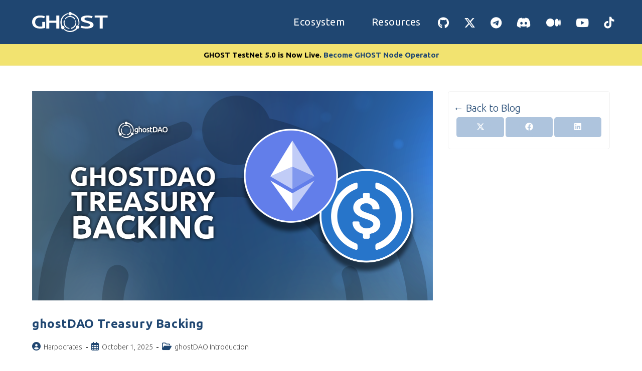

--- FILE ---
content_type: text/html; charset=UTF-8
request_url: https://blog.ghostchain.io/tag/defi/
body_size: 20423
content:
<!DOCTYPE html>
<html class="html" lang="en-US">
<head>
	<meta charset="UTF-8">
	<link rel="profile" href="https://gmpg.org/xfn/11">

	<meta name='robots' content='index, follow, max-image-preview:large, max-snippet:-1, max-video-preview:-1' />
<meta name="viewport" content="width=device-width, initial-scale=1">
	<!-- This site is optimized with the Yoast SEO Premium plugin v20.1 (Yoast SEO v26.6) - https://yoast.com/wordpress/plugins/seo/ -->
	<title>DeFi Archives | GHOST Blog</title>
	<link rel="canonical" href="https://blog.ghostchain.io/tag/defi/" />
	<meta property="og:locale" content="en_US" />
	<meta property="og:type" content="article" />
	<meta property="og:title" content="DeFi Archives" />
	<meta property="og:url" content="https://blog.ghostchain.io/tag/defi/" />
	<meta property="og:site_name" content="GHOST Blog" />
	<meta property="og:image" content="https://blog.ghostchain.io/wp-content/uploads/2024/12/GHOST-Chain-Featured_Image-2.png" />
	<meta property="og:image:width" content="1200" />
	<meta property="og:image:height" content="628" />
	<meta property="og:image:type" content="image/png" />
	<meta name="twitter:card" content="summary_large_image" />
	<meta name="twitter:site" content="@realGhostChain" />
	<script type="application/ld+json" class="yoast-schema-graph">{"@context":"https://schema.org","@graph":[{"@type":"CollectionPage","@id":"https://blog.ghostchain.io/tag/defi/","url":"https://blog.ghostchain.io/tag/defi/","name":"DeFi Archives | GHOST Blog","isPartOf":{"@id":"https://blog.ghostchain.io/#website"},"primaryImageOfPage":{"@id":"https://blog.ghostchain.io/tag/defi/#primaryimage"},"image":{"@id":"https://blog.ghostchain.io/tag/defi/#primaryimage"},"thumbnailUrl":"https://blog.ghostchain.io/wp-content/uploads/2025/10/ghostDAO-Treasury-Backing.png","breadcrumb":{"@id":"https://blog.ghostchain.io/tag/defi/#breadcrumb"},"inLanguage":"en-US"},{"@type":"ImageObject","inLanguage":"en-US","@id":"https://blog.ghostchain.io/tag/defi/#primaryimage","url":"https://blog.ghostchain.io/wp-content/uploads/2025/10/ghostDAO-Treasury-Backing.png","contentUrl":"https://blog.ghostchain.io/wp-content/uploads/2025/10/ghostDAO-Treasury-Backing.png","width":1200,"height":628,"caption":"ghostDAO Treasury Backing"},{"@type":"BreadcrumbList","@id":"https://blog.ghostchain.io/tag/defi/#breadcrumb","itemListElement":[{"@type":"ListItem","position":1,"name":"Home","item":"https://blog.ghostchain.io/"},{"@type":"ListItem","position":2,"name":"DeFi"}]},{"@type":"WebSite","@id":"https://blog.ghostchain.io/#website","url":"https://blog.ghostchain.io/","name":"GHOST Blog","description":"Ecosystem of Interoperability","publisher":{"@id":"https://blog.ghostchain.io/#organization"},"potentialAction":[{"@type":"SearchAction","target":{"@type":"EntryPoint","urlTemplate":"https://blog.ghostchain.io/?s={search_term_string}"},"query-input":{"@type":"PropertyValueSpecification","valueRequired":true,"valueName":"search_term_string"}}],"inLanguage":"en-US"},{"@type":"Organization","@id":"https://blog.ghostchain.io/#organization","name":"ghostDAO","url":"https://blog.ghostchain.io/","logo":{"@type":"ImageObject","inLanguage":"en-US","@id":"https://blog.ghostchain.io/#/schema/logo/image/","url":"https://blog.ghostchain.io/wp-content/uploads/2022/04/Asset-17-2.svg","contentUrl":"https://blog.ghostchain.io/wp-content/uploads/2022/04/Asset-17-2.svg","width":1,"height":1,"caption":"ghostDAO"},"image":{"@id":"https://blog.ghostchain.io/#/schema/logo/image/"},"sameAs":["https://x.com/realGhostChain","https://t.me/realGhostChain"]}]}</script>
	<!-- / Yoast SEO Premium plugin. -->


<link rel='dns-prefetch' href='//stats.wp.com' />
<link rel='dns-prefetch' href='//fonts.googleapis.com' />
<link rel="alternate" type="application/rss+xml" title="GHOST Blog &raquo; Feed" href="https://blog.ghostchain.io/feed/" />
<link rel="alternate" type="application/rss+xml" title="GHOST Blog &raquo; Comments Feed" href="https://blog.ghostchain.io/comments/feed/" />
<link rel="alternate" type="application/rss+xml" title="GHOST Blog &raquo; DeFi Tag Feed" href="https://blog.ghostchain.io/tag/defi/feed/" />
<style id='wp-img-auto-sizes-contain-inline-css'>
img:is([sizes=auto i],[sizes^="auto," i]){contain-intrinsic-size:3000px 1500px}
/*# sourceURL=wp-img-auto-sizes-contain-inline-css */
</style>
<style id='wp-emoji-styles-inline-css'>

	img.wp-smiley, img.emoji {
		display: inline !important;
		border: none !important;
		box-shadow: none !important;
		height: 1em !important;
		width: 1em !important;
		margin: 0 0.07em !important;
		vertical-align: -0.1em !important;
		background: none !important;
		padding: 0 !important;
	}
/*# sourceURL=wp-emoji-styles-inline-css */
</style>
<style id='wp-block-library-inline-css'>
:root{--wp-block-synced-color:#7a00df;--wp-block-synced-color--rgb:122,0,223;--wp-bound-block-color:var(--wp-block-synced-color);--wp-editor-canvas-background:#ddd;--wp-admin-theme-color:#007cba;--wp-admin-theme-color--rgb:0,124,186;--wp-admin-theme-color-darker-10:#006ba1;--wp-admin-theme-color-darker-10--rgb:0,107,160.5;--wp-admin-theme-color-darker-20:#005a87;--wp-admin-theme-color-darker-20--rgb:0,90,135;--wp-admin-border-width-focus:2px}@media (min-resolution:192dpi){:root{--wp-admin-border-width-focus:1.5px}}.wp-element-button{cursor:pointer}:root .has-very-light-gray-background-color{background-color:#eee}:root .has-very-dark-gray-background-color{background-color:#313131}:root .has-very-light-gray-color{color:#eee}:root .has-very-dark-gray-color{color:#313131}:root .has-vivid-green-cyan-to-vivid-cyan-blue-gradient-background{background:linear-gradient(135deg,#00d084,#0693e3)}:root .has-purple-crush-gradient-background{background:linear-gradient(135deg,#34e2e4,#4721fb 50%,#ab1dfe)}:root .has-hazy-dawn-gradient-background{background:linear-gradient(135deg,#faaca8,#dad0ec)}:root .has-subdued-olive-gradient-background{background:linear-gradient(135deg,#fafae1,#67a671)}:root .has-atomic-cream-gradient-background{background:linear-gradient(135deg,#fdd79a,#004a59)}:root .has-nightshade-gradient-background{background:linear-gradient(135deg,#330968,#31cdcf)}:root .has-midnight-gradient-background{background:linear-gradient(135deg,#020381,#2874fc)}:root{--wp--preset--font-size--normal:16px;--wp--preset--font-size--huge:42px}.has-regular-font-size{font-size:1em}.has-larger-font-size{font-size:2.625em}.has-normal-font-size{font-size:var(--wp--preset--font-size--normal)}.has-huge-font-size{font-size:var(--wp--preset--font-size--huge)}.has-text-align-center{text-align:center}.has-text-align-left{text-align:left}.has-text-align-right{text-align:right}.has-fit-text{white-space:nowrap!important}#end-resizable-editor-section{display:none}.aligncenter{clear:both}.items-justified-left{justify-content:flex-start}.items-justified-center{justify-content:center}.items-justified-right{justify-content:flex-end}.items-justified-space-between{justify-content:space-between}.screen-reader-text{border:0;clip-path:inset(50%);height:1px;margin:-1px;overflow:hidden;padding:0;position:absolute;width:1px;word-wrap:normal!important}.screen-reader-text:focus{background-color:#ddd;clip-path:none;color:#444;display:block;font-size:1em;height:auto;left:5px;line-height:normal;padding:15px 23px 14px;text-decoration:none;top:5px;width:auto;z-index:100000}html :where(.has-border-color){border-style:solid}html :where([style*=border-top-color]){border-top-style:solid}html :where([style*=border-right-color]){border-right-style:solid}html :where([style*=border-bottom-color]){border-bottom-style:solid}html :where([style*=border-left-color]){border-left-style:solid}html :where([style*=border-width]){border-style:solid}html :where([style*=border-top-width]){border-top-style:solid}html :where([style*=border-right-width]){border-right-style:solid}html :where([style*=border-bottom-width]){border-bottom-style:solid}html :where([style*=border-left-width]){border-left-style:solid}html :where(img[class*=wp-image-]){height:auto;max-width:100%}:where(figure){margin:0 0 1em}html :where(.is-position-sticky){--wp-admin--admin-bar--position-offset:var(--wp-admin--admin-bar--height,0px)}@media screen and (max-width:600px){html :where(.is-position-sticky){--wp-admin--admin-bar--position-offset:0px}}

/*# sourceURL=wp-block-library-inline-css */
</style><style id='global-styles-inline-css'>
:root{--wp--preset--aspect-ratio--square: 1;--wp--preset--aspect-ratio--4-3: 4/3;--wp--preset--aspect-ratio--3-4: 3/4;--wp--preset--aspect-ratio--3-2: 3/2;--wp--preset--aspect-ratio--2-3: 2/3;--wp--preset--aspect-ratio--16-9: 16/9;--wp--preset--aspect-ratio--9-16: 9/16;--wp--preset--color--black: #000000;--wp--preset--color--cyan-bluish-gray: #abb8c3;--wp--preset--color--white: #ffffff;--wp--preset--color--pale-pink: #f78da7;--wp--preset--color--vivid-red: #cf2e2e;--wp--preset--color--luminous-vivid-orange: #ff6900;--wp--preset--color--luminous-vivid-amber: #fcb900;--wp--preset--color--light-green-cyan: #7bdcb5;--wp--preset--color--vivid-green-cyan: #00d084;--wp--preset--color--pale-cyan-blue: #8ed1fc;--wp--preset--color--vivid-cyan-blue: #0693e3;--wp--preset--color--vivid-purple: #9b51e0;--wp--preset--gradient--vivid-cyan-blue-to-vivid-purple: linear-gradient(135deg,rgb(6,147,227) 0%,rgb(155,81,224) 100%);--wp--preset--gradient--light-green-cyan-to-vivid-green-cyan: linear-gradient(135deg,rgb(122,220,180) 0%,rgb(0,208,130) 100%);--wp--preset--gradient--luminous-vivid-amber-to-luminous-vivid-orange: linear-gradient(135deg,rgb(252,185,0) 0%,rgb(255,105,0) 100%);--wp--preset--gradient--luminous-vivid-orange-to-vivid-red: linear-gradient(135deg,rgb(255,105,0) 0%,rgb(207,46,46) 100%);--wp--preset--gradient--very-light-gray-to-cyan-bluish-gray: linear-gradient(135deg,rgb(238,238,238) 0%,rgb(169,184,195) 100%);--wp--preset--gradient--cool-to-warm-spectrum: linear-gradient(135deg,rgb(74,234,220) 0%,rgb(151,120,209) 20%,rgb(207,42,186) 40%,rgb(238,44,130) 60%,rgb(251,105,98) 80%,rgb(254,248,76) 100%);--wp--preset--gradient--blush-light-purple: linear-gradient(135deg,rgb(255,206,236) 0%,rgb(152,150,240) 100%);--wp--preset--gradient--blush-bordeaux: linear-gradient(135deg,rgb(254,205,165) 0%,rgb(254,45,45) 50%,rgb(107,0,62) 100%);--wp--preset--gradient--luminous-dusk: linear-gradient(135deg,rgb(255,203,112) 0%,rgb(199,81,192) 50%,rgb(65,88,208) 100%);--wp--preset--gradient--pale-ocean: linear-gradient(135deg,rgb(255,245,203) 0%,rgb(182,227,212) 50%,rgb(51,167,181) 100%);--wp--preset--gradient--electric-grass: linear-gradient(135deg,rgb(202,248,128) 0%,rgb(113,206,126) 100%);--wp--preset--gradient--midnight: linear-gradient(135deg,rgb(2,3,129) 0%,rgb(40,116,252) 100%);--wp--preset--font-size--small: 13px;--wp--preset--font-size--medium: 20px;--wp--preset--font-size--large: 36px;--wp--preset--font-size--x-large: 42px;--wp--preset--spacing--20: 0.44rem;--wp--preset--spacing--30: 0.67rem;--wp--preset--spacing--40: 1rem;--wp--preset--spacing--50: 1.5rem;--wp--preset--spacing--60: 2.25rem;--wp--preset--spacing--70: 3.38rem;--wp--preset--spacing--80: 5.06rem;--wp--preset--shadow--natural: 6px 6px 9px rgba(0, 0, 0, 0.2);--wp--preset--shadow--deep: 12px 12px 50px rgba(0, 0, 0, 0.4);--wp--preset--shadow--sharp: 6px 6px 0px rgba(0, 0, 0, 0.2);--wp--preset--shadow--outlined: 6px 6px 0px -3px rgb(255, 255, 255), 6px 6px rgb(0, 0, 0);--wp--preset--shadow--crisp: 6px 6px 0px rgb(0, 0, 0);}:where(.is-layout-flex){gap: 0.5em;}:where(.is-layout-grid){gap: 0.5em;}body .is-layout-flex{display: flex;}.is-layout-flex{flex-wrap: wrap;align-items: center;}.is-layout-flex > :is(*, div){margin: 0;}body .is-layout-grid{display: grid;}.is-layout-grid > :is(*, div){margin: 0;}:where(.wp-block-columns.is-layout-flex){gap: 2em;}:where(.wp-block-columns.is-layout-grid){gap: 2em;}:where(.wp-block-post-template.is-layout-flex){gap: 1.25em;}:where(.wp-block-post-template.is-layout-grid){gap: 1.25em;}.has-black-color{color: var(--wp--preset--color--black) !important;}.has-cyan-bluish-gray-color{color: var(--wp--preset--color--cyan-bluish-gray) !important;}.has-white-color{color: var(--wp--preset--color--white) !important;}.has-pale-pink-color{color: var(--wp--preset--color--pale-pink) !important;}.has-vivid-red-color{color: var(--wp--preset--color--vivid-red) !important;}.has-luminous-vivid-orange-color{color: var(--wp--preset--color--luminous-vivid-orange) !important;}.has-luminous-vivid-amber-color{color: var(--wp--preset--color--luminous-vivid-amber) !important;}.has-light-green-cyan-color{color: var(--wp--preset--color--light-green-cyan) !important;}.has-vivid-green-cyan-color{color: var(--wp--preset--color--vivid-green-cyan) !important;}.has-pale-cyan-blue-color{color: var(--wp--preset--color--pale-cyan-blue) !important;}.has-vivid-cyan-blue-color{color: var(--wp--preset--color--vivid-cyan-blue) !important;}.has-vivid-purple-color{color: var(--wp--preset--color--vivid-purple) !important;}.has-black-background-color{background-color: var(--wp--preset--color--black) !important;}.has-cyan-bluish-gray-background-color{background-color: var(--wp--preset--color--cyan-bluish-gray) !important;}.has-white-background-color{background-color: var(--wp--preset--color--white) !important;}.has-pale-pink-background-color{background-color: var(--wp--preset--color--pale-pink) !important;}.has-vivid-red-background-color{background-color: var(--wp--preset--color--vivid-red) !important;}.has-luminous-vivid-orange-background-color{background-color: var(--wp--preset--color--luminous-vivid-orange) !important;}.has-luminous-vivid-amber-background-color{background-color: var(--wp--preset--color--luminous-vivid-amber) !important;}.has-light-green-cyan-background-color{background-color: var(--wp--preset--color--light-green-cyan) !important;}.has-vivid-green-cyan-background-color{background-color: var(--wp--preset--color--vivid-green-cyan) !important;}.has-pale-cyan-blue-background-color{background-color: var(--wp--preset--color--pale-cyan-blue) !important;}.has-vivid-cyan-blue-background-color{background-color: var(--wp--preset--color--vivid-cyan-blue) !important;}.has-vivid-purple-background-color{background-color: var(--wp--preset--color--vivid-purple) !important;}.has-black-border-color{border-color: var(--wp--preset--color--black) !important;}.has-cyan-bluish-gray-border-color{border-color: var(--wp--preset--color--cyan-bluish-gray) !important;}.has-white-border-color{border-color: var(--wp--preset--color--white) !important;}.has-pale-pink-border-color{border-color: var(--wp--preset--color--pale-pink) !important;}.has-vivid-red-border-color{border-color: var(--wp--preset--color--vivid-red) !important;}.has-luminous-vivid-orange-border-color{border-color: var(--wp--preset--color--luminous-vivid-orange) !important;}.has-luminous-vivid-amber-border-color{border-color: var(--wp--preset--color--luminous-vivid-amber) !important;}.has-light-green-cyan-border-color{border-color: var(--wp--preset--color--light-green-cyan) !important;}.has-vivid-green-cyan-border-color{border-color: var(--wp--preset--color--vivid-green-cyan) !important;}.has-pale-cyan-blue-border-color{border-color: var(--wp--preset--color--pale-cyan-blue) !important;}.has-vivid-cyan-blue-border-color{border-color: var(--wp--preset--color--vivid-cyan-blue) !important;}.has-vivid-purple-border-color{border-color: var(--wp--preset--color--vivid-purple) !important;}.has-vivid-cyan-blue-to-vivid-purple-gradient-background{background: var(--wp--preset--gradient--vivid-cyan-blue-to-vivid-purple) !important;}.has-light-green-cyan-to-vivid-green-cyan-gradient-background{background: var(--wp--preset--gradient--light-green-cyan-to-vivid-green-cyan) !important;}.has-luminous-vivid-amber-to-luminous-vivid-orange-gradient-background{background: var(--wp--preset--gradient--luminous-vivid-amber-to-luminous-vivid-orange) !important;}.has-luminous-vivid-orange-to-vivid-red-gradient-background{background: var(--wp--preset--gradient--luminous-vivid-orange-to-vivid-red) !important;}.has-very-light-gray-to-cyan-bluish-gray-gradient-background{background: var(--wp--preset--gradient--very-light-gray-to-cyan-bluish-gray) !important;}.has-cool-to-warm-spectrum-gradient-background{background: var(--wp--preset--gradient--cool-to-warm-spectrum) !important;}.has-blush-light-purple-gradient-background{background: var(--wp--preset--gradient--blush-light-purple) !important;}.has-blush-bordeaux-gradient-background{background: var(--wp--preset--gradient--blush-bordeaux) !important;}.has-luminous-dusk-gradient-background{background: var(--wp--preset--gradient--luminous-dusk) !important;}.has-pale-ocean-gradient-background{background: var(--wp--preset--gradient--pale-ocean) !important;}.has-electric-grass-gradient-background{background: var(--wp--preset--gradient--electric-grass) !important;}.has-midnight-gradient-background{background: var(--wp--preset--gradient--midnight) !important;}.has-small-font-size{font-size: var(--wp--preset--font-size--small) !important;}.has-medium-font-size{font-size: var(--wp--preset--font-size--medium) !important;}.has-large-font-size{font-size: var(--wp--preset--font-size--large) !important;}.has-x-large-font-size{font-size: var(--wp--preset--font-size--x-large) !important;}
/*# sourceURL=global-styles-inline-css */
</style>

<style id='classic-theme-styles-inline-css'>
/*! This file is auto-generated */
.wp-block-button__link{color:#fff;background-color:#32373c;border-radius:9999px;box-shadow:none;text-decoration:none;padding:calc(.667em + 2px) calc(1.333em + 2px);font-size:1.125em}.wp-block-file__button{background:#32373c;color:#fff;text-decoration:none}
/*# sourceURL=/wp-includes/css/classic-themes.min.css */
</style>
<link rel='stylesheet' id='catch-scroll-progress-bar-css' href='https://blog.ghostchain.io/wp-content/plugins/catch-scroll-progress-bar/public/css/catch-scroll-progress-bar-public.css?ver=1.6.6' media='all' />
<style id='catch-scroll-progress-bar-inline-css'>

			.catchProgressbar {
				height: 7px;
				background-color: #aec4dd;
				opacity: 1;
				top: auto;
				bottom: 0;
				border-radius: 0px;
			}

			.catchProgressbar::-webkit-progress-bar { 
				background-color: transparent; 
			} 
			.catchProgressbar::-webkit-progress-value { 
				background-color: #1f4671;
				border-radius: 0px;
				opacity: 1; 
			} 

			.catchProgressbar::-webkit-progress-bar,
			.catchProgressbar::-moz-progress-bar { 
				background-color: #1f4671; 
				border-radius: 0px;
				opacity: 1; 
			}
		
/*# sourceURL=catch-scroll-progress-bar-inline-css */
</style>
<link rel='stylesheet' id='copy-the-code-css' href='https://blog.ghostchain.io/wp-content/plugins/copy-the-code/assets/css/copy-the-code.css?ver=4.1.1' media='all' />
<link rel='stylesheet' id='ctc-copy-inline-css' href='https://blog.ghostchain.io/wp-content/plugins/copy-the-code/assets/css/copy-inline.css?ver=4.1.1' media='all' />
<link rel='stylesheet' id='formcraft-common-css' href='https://blog.ghostchain.io/wp-content/plugins/formcraft3/dist/formcraft-common.css?ver=3.9.6' media='all' />
<link rel='stylesheet' id='formcraft-form-css' href='https://blog.ghostchain.io/wp-content/plugins/formcraft3/dist/form.css?ver=3.9.6' media='all' />
<link rel='stylesheet' id='ez-toc-css' href='https://blog.ghostchain.io/wp-content/plugins/easy-table-of-contents/assets/css/screen.min.css?ver=2.0.79.2' media='all' />
<style id='ez-toc-inline-css'>
div#ez-toc-container .ez-toc-title {font-size: 120%;}div#ez-toc-container .ez-toc-title {font-weight: 500;}div#ez-toc-container ul li , div#ez-toc-container ul li a {font-size: 95%;}div#ez-toc-container ul li , div#ez-toc-container ul li a {font-weight: 500;}div#ez-toc-container nav ul ul li {font-size: 90%;}.ez-toc-box-title {font-weight: bold; margin-bottom: 10px; text-align: center; text-transform: uppercase; letter-spacing: 1px; color: #666; padding-bottom: 5px;position:absolute;top:-4%;left:5%;background-color: inherit;transition: top 0.3s ease;}.ez-toc-box-title.toc-closed {top:-25%;}
/*# sourceURL=ez-toc-inline-css */
</style>
<link rel='stylesheet' id='oceanwp-style-css' href='https://blog.ghostchain.io/wp-content/themes/oceanwp/assets/css/style.min.css?ver=1.0' media='all' />
<link rel='stylesheet' id='child-style-css' href='https://blog.ghostchain.io/wp-content/themes/oceanwp-child/style.css?ver=6.9' media='all' />
<link rel='stylesheet' id='font-awesome-css' href='https://blog.ghostchain.io/wp-content/themes/oceanwp/assets/fonts/fontawesome/css/all.min.css?ver=6.7.2' media='all' />
<link rel='stylesheet' id='simple-line-icons-css' href='https://blog.ghostchain.io/wp-content/themes/oceanwp/assets/css/third/simple-line-icons.min.css?ver=2.4.0' media='all' />
<link rel='stylesheet' id='oceanwp-hamburgers-css' href='https://blog.ghostchain.io/wp-content/themes/oceanwp/assets/css/third/hamburgers/hamburgers.min.css?ver=1.0' media='all' />
<link rel='stylesheet' id='oceanwp-vortex-css' href='https://blog.ghostchain.io/wp-content/themes/oceanwp/assets/css/third/hamburgers/types/vortex.css?ver=1.0' media='all' />
<link rel='stylesheet' id='oceanwp-google-font-ubuntu-css' href='//fonts.googleapis.com/css?family=Ubuntu%3A100%2C200%2C300%2C400%2C500%2C600%2C700%2C800%2C900%2C100i%2C200i%2C300i%2C400i%2C500i%2C600i%2C700i%2C800i%2C900i&#038;subset=latin&#038;display=swap&#038;ver=6.9' media='all' />
<link rel='stylesheet' id='oe-widgets-style-css' href='https://blog.ghostchain.io/wp-content/plugins/ocean-extra/assets/css/widgets.css?ver=6.9' media='all' />
<script src="https://blog.ghostchain.io/wp-includes/js/jquery/jquery.min.js?ver=3.7.1" id="jquery-core-js"></script>
<script src="https://blog.ghostchain.io/wp-includes/js/jquery/jquery-migrate.min.js?ver=3.4.1" id="jquery-migrate-js"></script>
<script src="https://blog.ghostchain.io/wp-content/plugins/catch-scroll-progress-bar/public/js/catch-scroll-progress-bar-public.js?ver=1.6.6" id="catch-scroll-progress-bar-js"></script>
<script></script><link rel="https://api.w.org/" href="https://blog.ghostchain.io/wp-json/" /><link rel="alternate" title="JSON" type="application/json" href="https://blog.ghostchain.io/wp-json/wp/v2/tags/21" /><link rel="EditURI" type="application/rsd+xml" title="RSD" href="https://blog.ghostchain.io/xmlrpc.php?rsd" />
<meta name="generator" content="WordPress 6.9" />
	<style>img#wpstats{display:none}</style>
		<meta name="generator" content="Powered by WPBakery Page Builder - drag and drop page builder for WordPress."/>
<link rel="icon" href="https://blog.ghostchain.io/wp-content/uploads/2024/10/cropped-logo-32x32.png" sizes="32x32" />
<link rel="icon" href="https://blog.ghostchain.io/wp-content/uploads/2024/10/cropped-logo-192x192.png" sizes="192x192" />
<link rel="apple-touch-icon" href="https://blog.ghostchain.io/wp-content/uploads/2024/10/cropped-logo-180x180.png" />
<meta name="msapplication-TileImage" content="https://blog.ghostchain.io/wp-content/uploads/2024/10/cropped-logo-270x270.png" />

<!-- BEGIN Analytics Insights v6.3.11 - https://wordpress.org/plugins/analytics-insights/ -->
<script>
  window.dataLayer = window.dataLayer || [];
  window.dataLayer.push({});
</script>
<script>
(function(w,d,s,l,i){w[l]=w[l]||[];w[l].push({'gtm.start':
	new Date().getTime(),event:'gtm.js'});var f=d.getElementsByTagName(s)[0],
	j=d.createElement(s),dl=l!='dataLayer'?'&l='+l:'';j.async=true;j.src=
	'https://www.googletagmanager.com/gtm.js?id='+i+dl;f.parentNode.insertBefore(j,f);
	})(window,document,'script','dataLayer','GTM-NGLWP6V');
</script>
<!-- END Analytics Insights -->
		<style id="wp-custom-css">
			a:active,a:focus,a:link,a:hover{outline:none !important;border:none !important;-moz-outline-style:none !important}.button{text-decoration:none !important;border-radius:5px}.button:hover{color:#243a53 !important}kbd{border-radius:2px;padding:2px;border:1px solid black}table{width:100%;margin-bottom:0}.bootTable{table-layout:fixed;width:100%}.bootTable .left{width:80%}th{background-color:#1f4671;color:#fff;font-weight:500;text-align:center !important;vertical-align:middle !important}td{text-align:center !important;vertical-align:middle !important}tr:nth-child(even){background-color:#f2f2f2}tr:hover{background-color:#ddd}#site-header #site-logo #site-logo-inner a img{filter:brightness(0) invert(1);height:40px;-webkit-transition:5s -webkit-filter linear;-moz-transition:5s -moz-filter linear;-moz-transition:5s filter linear;-ms-transition:5s -ms-filter linear;-o-transition:5s -o-filter linear;transition:5s filter linear,1s -webkit-filter linear}#site-logo #site-logo-inner a:hover img{opacity:1;filter:invert(82%) sepia(49%) saturate(413%) hue-rotate(5deg) brightness(100%) contrast(97%) !important;-webkit-transition:5s -webkit-filter linear;-moz-transition:5s -moz-filter linear;-moz-transition:5s filter linear;-ms-transition:5s -ms-filter linear;-o-transition:5s -o-filter linear;transition:5s filter linear,1s -webkit-filter linear}#top-bar-wrap,.oceanwp-top-bar-sticky{z-index:1}.sub-menu{border-radius:10px}/*DROPDOWN MENU BEG*/.dropdown-menu:hover ul{background:rgba(69,104,143,0.62);border-radius:5px;box-shadow:0 4px 30px rgba(0,0,0,0.1);backdrop-filter:blur(12.8px);-webkit-backdrop-filter:blur(12.8px);border:1px solid rgba(69,104,143,0.58)}.dropdown-menu:hover ul li:first-child a.menu-link{border-radius:5px 5px 0 0}.dropdown-menu:hover ul li:last-child a.menu-link{border-radius:0 0 5px 5px}/*DROPDOWN MENU END*/#copyright{color:white}#site-logo-footer img{filter:brightness(0) invert(1) !important;height:30px;float:left;display:inline-block;padding-right:20px}#copyright-left{text-align:left;float:left;display:inline-block;margin-top:8px}#copyright-right{text-align:right;float:right;display:inline-block;vertical-align:middle;margin-top:8px}@media only screen and (max-width:928px){#site-logo-footer a img{text-align:center;width:100%;padding-right:0}#copyright-left{text-align:center;width:100%}#copyright-right{text-align:center;width:100%}.sub-menu{border-radius:0}}.page-id-392 #top-bar-wrap{position:absolute !important;top:0;height:auto;z-index:999;width:100%;margin-top:88px;border:none}.page-id-392::-webkit-scrollbar{display:none}#mobile-dropdown ul li ul{padding-left:15px}#mobile-dropdown ul li a .dropdown-toggle:focus{outline:none}.wp-caption-text{padding-bottom:20px}h2{padding-top:10px}/*SideBar + Table of Contents-Beg*/.ghost-blog-main #right-sidebar{display:none}#right-sidebar{border:1px solid #f1f1f1;border-radius:5px;padding:15px 10px}@media only screen and (max-width:959px){#right-sidebar{display:none}}.sidebar-box{margin-bottom:0}.owp-social-share{padding-left:2% !important}.owp-social-share li{width:32%;float:left;background:#aec4dd;border-radius:5px;text-align:center;margin-right:1%}.ez-toc-list{font-weight:400;color:white !important}div.ez-toc-widget-container li{line-height:2.0;background:white;border-left:2px solid #aec4dd}.ez-toc-widget-container ul.ez-toc-list li.active{border-left:2px solid #1f4671;background:white}.ghost-blog-main #right-sidebar{display:none}/*SideBar + Table of Contents-End*/.content-area{border:none}#mobile-dropdown .oceanwp-social-menu li a{padding:12px 0}.noClipboard button{display:none}ol.alpha-list{list-style-type:upper-alpha}		</style>
		<!-- OceanWP CSS -->
<style type="text/css">
/* Colors */a:hover,a.light:hover,.theme-heading .text::before,.theme-heading .text::after,#top-bar-content >a:hover,#top-bar-social li.oceanwp-email a:hover,#site-navigation-wrap .dropdown-menu >li >a:hover,#site-header.medium-header #medium-searchform button:hover,.oceanwp-mobile-menu-icon a:hover,.blog-entry.post .blog-entry-header .entry-title a:hover,.blog-entry.post .blog-entry-readmore a:hover,.blog-entry.thumbnail-entry .blog-entry-category a,ul.meta li a:hover,.dropcap,.single nav.post-navigation .nav-links .title,body .related-post-title a:hover,body #wp-calendar caption,body .contact-info-widget.default i,body .contact-info-widget.big-icons i,body .custom-links-widget .oceanwp-custom-links li a:hover,body .custom-links-widget .oceanwp-custom-links li a:hover:before,body .posts-thumbnails-widget li a:hover,body .social-widget li.oceanwp-email a:hover,.comment-author .comment-meta .comment-reply-link,#respond #cancel-comment-reply-link:hover,#footer-widgets .footer-box a:hover,#footer-bottom a:hover,#footer-bottom #footer-bottom-menu a:hover,.sidr a:hover,.sidr-class-dropdown-toggle:hover,.sidr-class-menu-item-has-children.active >a,.sidr-class-menu-item-has-children.active >a >.sidr-class-dropdown-toggle,input[type=checkbox]:checked:before{color:#1f4671}.single nav.post-navigation .nav-links .title .owp-icon use,.blog-entry.post .blog-entry-readmore a:hover .owp-icon use,body .contact-info-widget.default .owp-icon use,body .contact-info-widget.big-icons .owp-icon use{stroke:#1f4671}input[type="button"],input[type="reset"],input[type="submit"],button[type="submit"],.button,#site-navigation-wrap .dropdown-menu >li.btn >a >span,.thumbnail:hover i,.thumbnail:hover .link-post-svg-icon,.post-quote-content,.omw-modal .omw-close-modal,body .contact-info-widget.big-icons li:hover i,body .contact-info-widget.big-icons li:hover .owp-icon,body div.wpforms-container-full .wpforms-form input[type=submit],body div.wpforms-container-full .wpforms-form button[type=submit],body div.wpforms-container-full .wpforms-form .wpforms-page-button,.woocommerce-cart .wp-element-button,.woocommerce-checkout .wp-element-button,.wp-block-button__link{background-color:#1f4671}.widget-title{border-color:#1f4671}blockquote{border-color:#1f4671}.wp-block-quote{border-color:#1f4671}#searchform-dropdown{border-color:#1f4671}.dropdown-menu .sub-menu{border-color:#1f4671}.blog-entry.large-entry .blog-entry-readmore a:hover{border-color:#1f4671}.oceanwp-newsletter-form-wrap input[type="email"]:focus{border-color:#1f4671}.social-widget li.oceanwp-email a:hover{border-color:#1f4671}#respond #cancel-comment-reply-link:hover{border-color:#1f4671}body .contact-info-widget.big-icons li:hover i{border-color:#1f4671}body .contact-info-widget.big-icons li:hover .owp-icon{border-color:#1f4671}#footer-widgets .oceanwp-newsletter-form-wrap input[type="email"]:focus{border-color:#1f4671}input[type="button"]:hover,input[type="reset"]:hover,input[type="submit"]:hover,button[type="submit"]:hover,input[type="button"]:focus,input[type="reset"]:focus,input[type="submit"]:focus,button[type="submit"]:focus,.button:hover,.button:focus,#site-navigation-wrap .dropdown-menu >li.btn >a:hover >span,.post-quote-author,.omw-modal .omw-close-modal:hover,body div.wpforms-container-full .wpforms-form input[type=submit]:hover,body div.wpforms-container-full .wpforms-form button[type=submit]:hover,body div.wpforms-container-full .wpforms-form .wpforms-page-button:hover,.woocommerce-cart .wp-element-button:hover,.woocommerce-checkout .wp-element-button:hover,.wp-block-button__link:hover{background-color:}table th,table td,hr,.content-area,body.content-left-sidebar #content-wrap .content-area,.content-left-sidebar .content-area,#top-bar-wrap,#site-header,#site-header.top-header #search-toggle,.dropdown-menu ul li,.centered-minimal-page-header,.blog-entry.post,.blog-entry.grid-entry .blog-entry-inner,.blog-entry.thumbnail-entry .blog-entry-bottom,.single-post .entry-title,.single .entry-share-wrap .entry-share,.single .entry-share,.single .entry-share ul li a,.single nav.post-navigation,.single nav.post-navigation .nav-links .nav-previous,#author-bio,#author-bio .author-bio-avatar,#author-bio .author-bio-social li a,#related-posts,#comments,.comment-body,#respond #cancel-comment-reply-link,#blog-entries .type-page,.page-numbers a,.page-numbers span:not(.elementor-screen-only),.page-links span,body #wp-calendar caption,body #wp-calendar th,body #wp-calendar tbody,body .contact-info-widget.default i,body .contact-info-widget.big-icons i,body .contact-info-widget.big-icons .owp-icon,body .contact-info-widget.default .owp-icon,body .posts-thumbnails-widget li,body .tagcloud a{border-color:}a{color:#1f4671}a .owp-icon use{stroke:#1f4671}a:hover{color:#f2e370}a:hover .owp-icon use{stroke:#f2e370}body .theme-button,body input[type="submit"],body button[type="submit"],body button,body .button,body div.wpforms-container-full .wpforms-form input[type=submit],body div.wpforms-container-full .wpforms-form button[type=submit],body div.wpforms-container-full .wpforms-form .wpforms-page-button,.woocommerce-cart .wp-element-button,.woocommerce-checkout .wp-element-button,.wp-block-button__link{background-color:#1f4671}body .theme-button:hover,body input[type="submit"]:hover,body button[type="submit"]:hover,body button:hover,body .button:hover,body div.wpforms-container-full .wpforms-form input[type=submit]:hover,body div.wpforms-container-full .wpforms-form input[type=submit]:active,body div.wpforms-container-full .wpforms-form button[type=submit]:hover,body div.wpforms-container-full .wpforms-form button[type=submit]:active,body div.wpforms-container-full .wpforms-form .wpforms-page-button:hover,body div.wpforms-container-full .wpforms-form .wpforms-page-button:active,.woocommerce-cart .wp-element-button:hover,.woocommerce-checkout .wp-element-button:hover,.wp-block-button__link:hover{background-color:#f2e370}body .theme-button,body input[type="submit"],body button[type="submit"],body button,body .button,body div.wpforms-container-full .wpforms-form input[type=submit],body div.wpforms-container-full .wpforms-form button[type=submit],body div.wpforms-container-full .wpforms-form .wpforms-page-button,.woocommerce-cart .wp-element-button,.woocommerce-checkout .wp-element-button,.wp-block-button__link{color:#f2e370}body .theme-button,body input[type="submit"],body button[type="submit"],body button,body .button,body div.wpforms-container-full .wpforms-form input[type=submit],body div.wpforms-container-full .wpforms-form button[type=submit],body div.wpforms-container-full .wpforms-form .wpforms-page-button,.woocommerce-cart .wp-element-button,.woocommerce-checkout .wp-element-button,.wp-block-button__link{border-color:#f2e370}body .theme-button:hover,body input[type="submit"]:hover,body button[type="submit"]:hover,body button:hover,body .button:hover,body div.wpforms-container-full .wpforms-form input[type=submit]:hover,body div.wpforms-container-full .wpforms-form input[type=submit]:active,body div.wpforms-container-full .wpforms-form button[type=submit]:hover,body div.wpforms-container-full .wpforms-form button[type=submit]:active,body div.wpforms-container-full .wpforms-form .wpforms-page-button:hover,body div.wpforms-container-full .wpforms-form .wpforms-page-button:active,.woocommerce-cart .wp-element-button:hover,.woocommerce-checkout .wp-element-button:hover,.wp-block-button__link:hover{border-color:#ffffff}body{color:#000000}h1,h2,h3,h4,h5,h6,.theme-heading,.widget-title,.oceanwp-widget-recent-posts-title,.comment-reply-title,.entry-title,.sidebar-box .widget-title{color:#003670}h1{color:#1f4671}/* OceanWP Style Settings CSS */.theme-button,input[type="submit"],button[type="submit"],button,.button,body div.wpforms-container-full .wpforms-form input[type=submit],body div.wpforms-container-full .wpforms-form button[type=submit],body div.wpforms-container-full .wpforms-form .wpforms-page-button{border-style:solid}.theme-button,input[type="submit"],button[type="submit"],button,.button,body div.wpforms-container-full .wpforms-form input[type=submit],body div.wpforms-container-full .wpforms-form button[type=submit],body div.wpforms-container-full .wpforms-form .wpforms-page-button{border-width:1px}form input[type="text"],form input[type="password"],form input[type="email"],form input[type="url"],form input[type="date"],form input[type="month"],form input[type="time"],form input[type="datetime"],form input[type="datetime-local"],form input[type="week"],form input[type="number"],form input[type="search"],form input[type="tel"],form input[type="color"],form select,form textarea,.woocommerce .woocommerce-checkout .select2-container--default .select2-selection--single{border-style:solid}body div.wpforms-container-full .wpforms-form input[type=date],body div.wpforms-container-full .wpforms-form input[type=datetime],body div.wpforms-container-full .wpforms-form input[type=datetime-local],body div.wpforms-container-full .wpforms-form input[type=email],body div.wpforms-container-full .wpforms-form input[type=month],body div.wpforms-container-full .wpforms-form input[type=number],body div.wpforms-container-full .wpforms-form input[type=password],body div.wpforms-container-full .wpforms-form input[type=range],body div.wpforms-container-full .wpforms-form input[type=search],body div.wpforms-container-full .wpforms-form input[type=tel],body div.wpforms-container-full .wpforms-form input[type=text],body div.wpforms-container-full .wpforms-form input[type=time],body div.wpforms-container-full .wpforms-form input[type=url],body div.wpforms-container-full .wpforms-form input[type=week],body div.wpforms-container-full .wpforms-form select,body div.wpforms-container-full .wpforms-form textarea{border-style:solid}form input[type="text"],form input[type="password"],form input[type="email"],form input[type="url"],form input[type="date"],form input[type="month"],form input[type="time"],form input[type="datetime"],form input[type="datetime-local"],form input[type="week"],form input[type="number"],form input[type="search"],form input[type="tel"],form input[type="color"],form select,form textarea{border-radius:3px}body div.wpforms-container-full .wpforms-form input[type=date],body div.wpforms-container-full .wpforms-form input[type=datetime],body div.wpforms-container-full .wpforms-form input[type=datetime-local],body div.wpforms-container-full .wpforms-form input[type=email],body div.wpforms-container-full .wpforms-form input[type=month],body div.wpforms-container-full .wpforms-form input[type=number],body div.wpforms-container-full .wpforms-form input[type=password],body div.wpforms-container-full .wpforms-form input[type=range],body div.wpforms-container-full .wpforms-form input[type=search],body div.wpforms-container-full .wpforms-form input[type=tel],body div.wpforms-container-full .wpforms-form input[type=text],body div.wpforms-container-full .wpforms-form input[type=time],body div.wpforms-container-full .wpforms-form input[type=url],body div.wpforms-container-full .wpforms-form input[type=week],body div.wpforms-container-full .wpforms-form select,body div.wpforms-container-full .wpforms-form textarea{border-radius:3px}/* Header */#site-logo #site-logo-inner,.oceanwp-social-menu .social-menu-inner,#site-header.full_screen-header .menu-bar-inner,.after-header-content .after-header-content-inner{height:88px}#site-navigation-wrap .dropdown-menu >li >a,#site-navigation-wrap .dropdown-menu >li >span.opl-logout-link,.oceanwp-mobile-menu-icon a,.mobile-menu-close,.after-header-content-inner >a{line-height:88px}#site-header,.has-transparent-header .is-sticky #site-header,.has-vh-transparent .is-sticky #site-header.vertical-header,#searchform-header-replace{background-color:#1f4671}#site-header.has-header-media .overlay-header-media{background-color:rgba(0,0,0,0.5)}#site-header #site-logo #site-logo-inner a img,#site-header.center-header #site-navigation-wrap .middle-site-logo a img{max-height:40px}#site-navigation-wrap .dropdown-menu >li >a{padding:0 26px}#site-navigation-wrap .dropdown-menu >li >a,.oceanwp-mobile-menu-icon a,#searchform-header-replace-close{color:#ffffff}#site-navigation-wrap .dropdown-menu >li >a .owp-icon use,.oceanwp-mobile-menu-icon a .owp-icon use,#searchform-header-replace-close .owp-icon use{stroke:#ffffff}#site-navigation-wrap .dropdown-menu >li >a:hover,.oceanwp-mobile-menu-icon a:hover,#searchform-header-replace-close:hover{color:#f2e370}#site-navigation-wrap .dropdown-menu >li >a:hover .owp-icon use,.oceanwp-mobile-menu-icon a:hover .owp-icon use,#searchform-header-replace-close:hover .owp-icon use{stroke:#f2e370}.dropdown-menu .sub-menu{min-width:200px}.dropdown-menu .sub-menu,#searchform-dropdown,.current-shop-items-dropdown{background-color:#45688f}.dropdown-menu .sub-menu,#searchform-dropdown,.current-shop-items-dropdown{border-color:#45688f}.dropdown-menu ul li.menu-item,.navigation >ul >li >ul.megamenu.sub-menu >li,.navigation .megamenu li ul.sub-menu{border-color:rgba(69,104,143,0)}.dropdown-menu ul li a.menu-link{color:#ffffff}.dropdown-menu ul li a.menu-link .owp-icon use{stroke:#ffffff}.dropdown-menu ul li a.menu-link:hover{color:#f2e370}.dropdown-menu ul li a.menu-link:hover .owp-icon use{stroke:#f2e370}.dropdown-menu ul li a.menu-link:hover{background-color:#1d4065}.oceanwp-social-menu ul li a,.oceanwp-social-menu .colored ul li a,.oceanwp-social-menu .minimal ul li a,.oceanwp-social-menu .dark ul li a{font-size:23px}.oceanwp-social-menu ul li a .owp-icon,.oceanwp-social-menu .colored ul li a .owp-icon,.oceanwp-social-menu .minimal ul li a .owp-icon,.oceanwp-social-menu .dark ul li a .owp-icon{width:23px;height:23px}@media (max-width:768px){.oceanwp-social-menu ul li a,.oceanwp-social-menu .colored ul li a,.oceanwp-social-menu .minimal ul li a,.oceanwp-social-menu .dark ul li a,.sidr-class-social-menu-inner ul li a{font-size:15px}}@media (max-width:768px){.oceanwp-social-menu ul li a .owp-icon,.oceanwp-social-menu .colored ul li a .owp-icon,.oceanwp-social-menu .minimal ul li a .owp-icon,.oceanwp-social-menu .dark ul li a .owp-icon{width:15px;height:15px}}.oceanwp-social-menu ul li a{padding:8px 0 0 0}.oceanwp-social-menu ul li a{margin:0 15px 0 15px}@media (max-width:480px){.oceanwp-social-menu ul li a{margin:0 8px 0 0}}.oceanwp-social-menu.simple-social ul li a{color:#ffffff}.oceanwp-social-menu.simple-social ul li a .owp-icon use{stroke:#ffffff}.oceanwp-social-menu.simple-social ul li a:hover{color:#f2e370!important}.oceanwp-social-menu.simple-social ul li a:hover .owp-icon use{stroke:#f2e370!important}#mobile-dropdown{max-height:847px}.mobile-menu .hamburger-inner,.mobile-menu .hamburger-inner::before,.mobile-menu .hamburger-inner::after{background-color:#ffffff}#sidr,#mobile-dropdown{background-color:#1f4671}body .sidr a,body .sidr-class-dropdown-toggle,#mobile-dropdown ul li a,#mobile-dropdown ul li a .dropdown-toggle,#mobile-fullscreen ul li a,#mobile-fullscreen .oceanwp-social-menu.simple-social ul li a{color:#ffffff}#mobile-fullscreen a.close .close-icon-inner,#mobile-fullscreen a.close .close-icon-inner::after{background-color:#ffffff}body .sidr a:hover,body .sidr-class-dropdown-toggle:hover,body .sidr-class-dropdown-toggle .fa,body .sidr-class-menu-item-has-children.active >a,body .sidr-class-menu-item-has-children.active >a >.sidr-class-dropdown-toggle,#mobile-dropdown ul li a:hover,#mobile-dropdown ul li a .dropdown-toggle:hover,#mobile-dropdown .menu-item-has-children.active >a,#mobile-dropdown .menu-item-has-children.active >a >.dropdown-toggle,#mobile-fullscreen ul li a:hover,#mobile-fullscreen .oceanwp-social-menu.simple-social ul li a:hover{color:#f2e370}#mobile-fullscreen a.close:hover .close-icon-inner,#mobile-fullscreen a.close:hover .close-icon-inner::after{background-color:#f2e370}.sidr-class-dropdown-menu ul,#mobile-dropdown ul li ul,#mobile-fullscreen ul ul.sub-menu{background-color:#45688f}/* Topbar */@media (max-width:768px){#top-bar{padding:8px 0 8px 0}}@media (max-width:480px){#top-bar{padding:8px 0 8px 0}}#top-bar-wrap,.oceanwp-top-bar-sticky{background-color:#f2e370}#top-bar-wrap,#top-bar-content strong{color:#000000}#top-bar-content a,#top-bar-social-alt a{color:#1f4671}#top-bar-content a:hover,#top-bar-social-alt a:hover{color:#1f4671}/* Blog CSS */.blog-entry ul.meta li i{color:#1f4671}.blog-entry ul.meta li .owp-icon use{stroke:#1f4671}.single-post ul.meta li i{color:#1f4671}.single-post ul.meta li .owp-icon use{stroke:#1f4671}.ocean-single-post-header ul.meta-item li a:hover{color:#333333}/* Footer Widgets */#footer-widgets{background-color:#243a53}/* Footer Copyright */#footer-bottom{background-color:#243a53}#footer-bottom a:hover,#footer-bottom #footer-bottom-menu a:hover{color:#f2e370}/* Typography */body{font-family:Ubuntu;font-size:16px;line-height:1.8;font-weight:200}h1,h2,h3,h4,h5,h6,.theme-heading,.widget-title,.oceanwp-widget-recent-posts-title,.comment-reply-title,.entry-title,.sidebar-box .widget-title{line-height:1.4}h1{font-size:23px;line-height:1.4}h2{font-size:32px;line-height:1.4}h3{font-size:26px;line-height:1.4}h4{font-size:18px;line-height:1.4}h5{font-size:14px;line-height:1.4}h6{font-size:15px;line-height:1.4}.page-header .page-header-title,.page-header.background-image-page-header .page-header-title{font-size:32px;line-height:1.4}.page-header .page-subheading{font-size:15px;line-height:1.8}.site-breadcrumbs,.site-breadcrumbs a{font-size:13px;line-height:1.4}#top-bar-content,#top-bar-social-alt{font-size:15px;line-height:1.8;font-weight:300}@media screen and (max-width:768px){#top-bar-content,#top-bar-social-alt{font-size:15px}}@media screen and (max-width:480px){#top-bar-content,#top-bar-social-alt{font-size:11px}}#site-logo a.site-logo-text{font-size:24px;line-height:1.8}#site-navigation-wrap .dropdown-menu >li >a,#site-header.full_screen-header .fs-dropdown-menu >li >a,#site-header.top-header #site-navigation-wrap .dropdown-menu >li >a,#site-header.center-header #site-navigation-wrap .dropdown-menu >li >a,#site-header.medium-header #site-navigation-wrap .dropdown-menu >li >a,.oceanwp-mobile-menu-icon a{font-family:Ubuntu;font-size:20px;font-weight:400;text-transform:none}.dropdown-menu ul li a.menu-link,#site-header.full_screen-header .fs-dropdown-menu ul.sub-menu li a{font-size:15px;line-height:1.2;letter-spacing:.6px;font-weight:700;text-transform:none}.sidr-class-dropdown-menu li a,a.sidr-class-toggle-sidr-close,#mobile-dropdown ul li a,body #mobile-fullscreen ul li a{font-size:15px;line-height:1.8;font-weight:500}.blog-entry.post .blog-entry-header .entry-title a{font-size:24px;line-height:1.4}.ocean-single-post-header .single-post-title{font-size:34px;line-height:1.4;letter-spacing:.6px}.ocean-single-post-header ul.meta-item li,.ocean-single-post-header ul.meta-item li a{font-size:13px;line-height:1.4;letter-spacing:.6px}.ocean-single-post-header .post-author-name,.ocean-single-post-header .post-author-name a{font-size:14px;line-height:1.4;letter-spacing:.6px}.ocean-single-post-header .post-author-description{font-size:12px;line-height:1.4;letter-spacing:.6px}.single-post .entry-title{line-height:1.4;letter-spacing:.6px}.single-post ul.meta li,.single-post ul.meta li a{font-size:14px;line-height:1.4;letter-spacing:.6px}.sidebar-box .widget-title,.sidebar-box.widget_block .wp-block-heading{font-size:13px;line-height:1;letter-spacing:1px}#footer-widgets .footer-box .widget-title{font-size:13px;line-height:1;letter-spacing:1px}#footer-bottom #copyright{font-size:13px;line-height:1;font-weight:600}#footer-bottom #footer-bottom-menu{font-size:12px;line-height:1}.woocommerce-store-notice.demo_store{line-height:2;letter-spacing:1.5px}.demo_store .woocommerce-store-notice__dismiss-link{line-height:2;letter-spacing:1.5px}.woocommerce ul.products li.product li.title h2,.woocommerce ul.products li.product li.title a{font-size:14px;line-height:1.5}.woocommerce ul.products li.product li.category,.woocommerce ul.products li.product li.category a{font-size:12px;line-height:1}.woocommerce ul.products li.product .price{font-size:18px;line-height:1}.woocommerce ul.products li.product .button,.woocommerce ul.products li.product .product-inner .added_to_cart{font-size:12px;line-height:1.5;letter-spacing:1px}.woocommerce ul.products li.owp-woo-cond-notice span,.woocommerce ul.products li.owp-woo-cond-notice a{font-size:16px;line-height:1;letter-spacing:1px;font-weight:600;text-transform:capitalize}.woocommerce div.product .product_title{font-size:24px;line-height:1.4;letter-spacing:.6px}.woocommerce div.product p.price{font-size:36px;line-height:1}.woocommerce .owp-btn-normal .summary form button.button,.woocommerce .owp-btn-big .summary form button.button,.woocommerce .owp-btn-very-big .summary form button.button{font-size:12px;line-height:1.5;letter-spacing:1px;text-transform:uppercase}.woocommerce div.owp-woo-single-cond-notice span,.woocommerce div.owp-woo-single-cond-notice a{font-size:18px;line-height:2;letter-spacing:1.5px;font-weight:600;text-transform:capitalize}.ocean-preloader--active .preloader-after-content{font-size:20px;line-height:1.8;letter-spacing:.6px}
</style><noscript><style> .wpb_animate_when_almost_visible { opacity: 1; }</style></noscript></head>

<body class="archive tag tag-defi tag-21 wp-custom-logo wp-embed-responsive wp-theme-oceanwp wp-child-theme-oceanwp-child oceanwp-theme dropdown-mobile no-header-border default-breakpoint has-sidebar content-right-sidebar has-topbar page-header-disabled has-breadcrumbs has-fixed-footer wpb-js-composer js-comp-ver-8.4 vc_responsive" itemscope="itemscope" itemtype="https://schema.org/Blog">

	
	
	<div id="outer-wrap" class="site clr">

		<a class="skip-link screen-reader-text" href="#main">Skip to content</a>

		
		<div id="wrap" class="clr">

			
<header id="site-header" class="minimal-header has-social clr" data-height="88" itemscope="itemscope" itemtype="https://schema.org/WPHeader" role="banner">

	
					
			<div id="site-header-inner" class="clr container">

				
				

<div id="site-logo" class="clr" itemscope itemtype="https://schema.org/Brand" >

	
	<div id="site-logo-inner" class="clr">

		<a href="https://ghostchain.io/" class="custom-logo-link" rel="home" itemprop="url"><img src="https://blog.ghostchain.io/wp-content/uploads/2023/01/GHOST-Logo.svg" class="custom-logo" alt="GHOST Ecosystem" itemprop="logo" decoding="async" /></a>
	</div><!-- #site-logo-inner -->

	
	
</div><!-- #site-logo -->


<div class="oceanwp-social-menu clr simple-social">

	<div class="social-menu-inner clr">

		<ul aria-label="Social links">

<li class="oceanwp-github"><a href="https://github.com/realGhostChain/" aria-label="Github (opens in a new tab)" target="_blank" rel="noopener noreferrer"><i class=" fab fa-github" aria-hidden="true" role="img"></i></a></li>
<li class="oceanwp-twitter"><a href="https://twitter.com/realGhostChain" aria-label="Twitter (opens in a new tab)" target="_blank" rel="noopener noreferrer"><i class=" fab fa-x-twitter" aria-hidden="true" role="img"></i></a></li>
<li class="oceanwp-telegram"><a href="https://t.me/realGhostChain" aria-label="Telegram (opens in a new tab)" target="_blank" rel="noopener noreferrer"><i class=" fab fa-telegram-plane" aria-hidden="true" role="img"></i></a></li>
<li class="oceanwp-discord"><a href="https://discord.gg/CvYP7vrqN3" aria-label="Discord (opens in a new tab)" target="_blank" rel="noopener noreferrer"><i class="fa-brands fa-discord" aria-hidden="true" role="img"></i></a></li>
<li class="oceanwp-medium"><a href="https://ghostchain.medium.com" aria-label="Medium (opens in a new tab)" target="_blank" rel="noopener noreferrer"><i class="fa-brands fa-medium" aria-hidden="true" role="img"></i></a></li>
<li class="oceanwp-youtube"><a href="https://www.youtube.com/@realghostchain" aria-label="YouTube (opens in a new tab)" target="_blank" rel="noopener noreferrer"><i class="fab fa-youtube" aria-hidden="true" role="img"></i></a></li>
<li class="oceanwp-tiktok"><a href="https://www.tiktok.com/@realghostchain" aria-label="TikTok (opens in a new tab)" target="_blank" rel="noopener noreferrer"><i class="fab fa-tiktok" aria-hidden="true" role="img"></i></a></li>
</ul>
	</div>

</div>
			<div id="site-navigation-wrap" class="clr">
			
			
			
			<nav id="site-navigation" class="navigation main-navigation clr" itemscope="itemscope" itemtype="https://schema.org/SiteNavigationElement" role="navigation" >

				<ul id="menu-mainmenu" class="main-menu dropdown-menu sf-menu"><li id="menu-item-259" class="menu-item menu-item-type-custom menu-item-object-custom menu-item-has-children dropdown menu-item-259"><a href="https://ghostchain.io/ecosystem/" class="menu-link"><span class="text-wrap">Ecosystem</span></a>
<ul class="sub-menu">
	<li id="menu-item-263" class="menu-item menu-item-type-custom menu-item-object-custom menu-item-263"><a href="https://chain.ghostchain.io" class="menu-link"><span class="text-wrap">GHOST Chain</span></a></li>	<li id="menu-item-261" class="menu-item menu-item-type-custom menu-item-object-custom menu-item-261"><a href="https://dao.ghostchain.io" class="menu-link"><span class="text-wrap">ghostDAO</span></a></li>	<li id="menu-item-262" class="menu-item menu-item-type-custom menu-item-object-custom menu-item-262"><a href="https://nft.ghostchain.io" class="menu-link"><span class="text-wrap">ghostNFT</span></a></li>	<li id="menu-item-260" class="menu-item menu-item-type-custom menu-item-object-custom menu-item-260"><a href="https://ghostchain.io/freenft" class="menu-link"><span class="text-wrap">ghostAirdrop</span></a></li>	<li id="menu-item-50" class="menu-item menu-item-type-custom menu-item-object-custom menu-item-50"><a href="https://t.me/ghostDAO_airdrop_bot?start=2110476269" class="menu-link"><span class="text-wrap">ghostAirdrop TG Bot</span></a></li>	<li id="menu-item-1075" class="menu-item menu-item-type-custom menu-item-object-custom menu-item-1075"><a href="https://app.auction.ghostchain.io/" class="menu-link"><span class="text-wrap">ghostAuction</span></a></li>	<li id="menu-item-749" class="menu-item menu-item-type-custom menu-item-object-custom menu-item-749"><a href="https://jml.ghostchain.io/" class="menu-link"><span class="text-wrap">JML NFT Collection</span></a></li>	<li id="menu-item-1673" class="menu-item menu-item-type-custom menu-item-object-custom menu-item-1673"><a href="http://faucet.ghostchain.io/" class="menu-link"><span class="text-wrap">GHOST Faucet</span></a></li></ul>
</li><li id="menu-item-264" class="menu-item menu-item-type-custom menu-item-object-custom menu-item-has-children dropdown menu-item-264"><a href="#" class="menu-link"><span class="text-wrap">Resources</span></a>
<ul class="sub-menu">
	<li id="menu-item-37" class="menu-item menu-item-type-custom menu-item-object-custom menu-item-37"><a href="https://docs.ghostchain.io" class="menu-link"><span class="text-wrap">Docs</span></a></li>	<li id="menu-item-1466" class="menu-item menu-item-type-custom menu-item-object-custom menu-item-1466"><a href="https://git.ghostchain.io" class="menu-link"><span class="text-wrap">GHOST Git</span></a></li>	<li id="menu-item-927" class="menu-item menu-item-type-custom menu-item-object-custom menu-item-927"><a href="https://ghostchain.io/builders" class="menu-link"><span class="text-wrap">GHOST Builders</span></a></li>	<li id="menu-item-265" class="menu-item menu-item-type-custom menu-item-object-custom menu-item-home menu-item-265"><a href="https://blog.ghostchain.io" class="menu-link"><span class="text-wrap">Blog</span></a></li>	<li id="menu-item-1580" class="menu-item menu-item-type-custom menu-item-object-custom menu-item-1580"><a href="https://ghostchain.io/faqs/" class="menu-link"><span class="text-wrap">FAQ</span></a></li></ul>
</li></ul>
			</nav><!-- #site-navigation -->

			
			
					</div><!-- #site-navigation-wrap -->
			
		
	
				
	
	<div class="oceanwp-mobile-menu-icon clr mobile-right">

		
		
		
		<a href="https://blog.ghostchain.io/#mobile-menu-toggle" class="mobile-menu"  aria-label="Mobile Menu">
							<div class="hamburger hamburger--vortex" aria-expanded="false" role="navigation">
					<div class="hamburger-box">
						<div class="hamburger-inner"></div>
					</div>
				</div>
						</a>

		
		
		
	</div><!-- #oceanwp-mobile-menu-navbar -->

	

			</div><!-- #site-header-inner -->

			
<div id="mobile-dropdown" class="clr" >

	<nav class="clr has-social" itemscope="itemscope" itemtype="https://schema.org/SiteNavigationElement">

		<ul id="menu-mainmenu-1" class="menu"><li class="menu-item menu-item-type-custom menu-item-object-custom menu-item-has-children menu-item-259"><a href="https://ghostchain.io/ecosystem/">Ecosystem</a>
<ul class="sub-menu">
	<li class="menu-item menu-item-type-custom menu-item-object-custom menu-item-263"><a href="https://chain.ghostchain.io">GHOST Chain</a></li>
	<li class="menu-item menu-item-type-custom menu-item-object-custom menu-item-261"><a href="https://dao.ghostchain.io">ghostDAO</a></li>
	<li class="menu-item menu-item-type-custom menu-item-object-custom menu-item-262"><a href="https://nft.ghostchain.io">ghostNFT</a></li>
	<li class="menu-item menu-item-type-custom menu-item-object-custom menu-item-260"><a href="https://ghostchain.io/freenft">ghostAirdrop</a></li>
	<li class="menu-item menu-item-type-custom menu-item-object-custom menu-item-50"><a href="https://t.me/ghostDAO_airdrop_bot?start=2110476269">ghostAirdrop TG Bot</a></li>
	<li class="menu-item menu-item-type-custom menu-item-object-custom menu-item-1075"><a href="https://app.auction.ghostchain.io/">ghostAuction</a></li>
	<li class="menu-item menu-item-type-custom menu-item-object-custom menu-item-749"><a href="https://jml.ghostchain.io/">JML NFT Collection</a></li>
	<li class="menu-item menu-item-type-custom menu-item-object-custom menu-item-1673"><a href="http://faucet.ghostchain.io/">GHOST Faucet</a></li>
</ul>
</li>
<li class="menu-item menu-item-type-custom menu-item-object-custom menu-item-has-children menu-item-264"><a href="#">Resources</a>
<ul class="sub-menu">
	<li class="menu-item menu-item-type-custom menu-item-object-custom menu-item-37"><a href="https://docs.ghostchain.io">Docs</a></li>
	<li class="menu-item menu-item-type-custom menu-item-object-custom menu-item-1466"><a href="https://git.ghostchain.io">GHOST Git</a></li>
	<li class="menu-item menu-item-type-custom menu-item-object-custom menu-item-927"><a href="https://ghostchain.io/builders">GHOST Builders</a></li>
	<li class="menu-item menu-item-type-custom menu-item-object-custom menu-item-home menu-item-265"><a href="https://blog.ghostchain.io">Blog</a></li>
	<li class="menu-item menu-item-type-custom menu-item-object-custom menu-item-1580"><a href="https://ghostchain.io/faqs/">FAQ</a></li>
</ul>
</li>
</ul>
<div class="oceanwp-social-menu clr simple-social">

	<div class="social-menu-inner clr">

		<ul aria-label="Social links">

<li class="oceanwp-github"><a href="https://github.com/realGhostChain/" aria-label="Github (opens in a new tab)" target="_blank" rel="noopener noreferrer"><i class=" fab fa-github" aria-hidden="true" role="img"></i></a></li>
<li class="oceanwp-twitter"><a href="https://twitter.com/realGhostChain" aria-label="Twitter (opens in a new tab)" target="_blank" rel="noopener noreferrer"><i class=" fab fa-x-twitter" aria-hidden="true" role="img"></i></a></li>
<li class="oceanwp-telegram"><a href="https://t.me/realGhostChain" aria-label="Telegram (opens in a new tab)" target="_blank" rel="noopener noreferrer"><i class=" fab fa-telegram-plane" aria-hidden="true" role="img"></i></a></li>
<li class="oceanwp-discord"><a href="https://discord.gg/CvYP7vrqN3" aria-label="Discord (opens in a new tab)" target="_blank" rel="noopener noreferrer"><i class="fa-brands fa-discord" aria-hidden="true" role="img"></i></a></li>
<li class="oceanwp-medium"><a href="https://ghostchain.medium.com" aria-label="Medium (opens in a new tab)" target="_blank" rel="noopener noreferrer"><i class="fa-brands fa-medium" aria-hidden="true" role="img"></i></a></li>
<li class="oceanwp-youtube"><a href="https://www.youtube.com/@realghostchain" aria-label="YouTube (opens in a new tab)" target="_blank" rel="noopener noreferrer"><i class="fab fa-youtube" aria-hidden="true" role="img"></i></a></li>
<li class="oceanwp-tiktok"><a href="https://www.tiktok.com/@realghostchain" aria-label="TikTok (opens in a new tab)" target="_blank" rel="noopener noreferrer"><i class="fab fa-tiktok" aria-hidden="true" role="img"></i></a></li>
</ul>
	</div>

</div>

	</nav>

</div>

			
			
		
		
</header><!-- #site-header -->

			
			

<div id="top-bar-wrap" class="clr">

	<div id="top-bar" class="clr container">

		
		<div id="top-bar-inner" class="clr">

			
	<div id="top-bar-content" class="clr has-content top-bar-centered">

		
		
			
				<span class="topbar-content">

					<strong>GHOST TestNet 5.0 is Now Live. <a href="https://chain.ghostchain.io">Become GHOST Node Operator</a></strong>
				</span>

				
	</div><!-- #top-bar-content -->


		</div><!-- #top-bar-inner -->

		
	</div><!-- #top-bar -->

</div><!-- #top-bar-wrap -->


			
			<main id="main" class="site-main clr"  role="main">

				
				
	
	<div id="content-wrap" class="container clr">

		
		<div id="primary" class="content-area clr">

			
			<div id="content" class="site-content clr">

				
										<div id="blog-entries" class="entries clr tablet-col tablet-2-col mobile-col mobile-1-col">

							
							
								
								
	<article id="post-2892" class="blog-entry clr large-entry post-2892 post type-post status-publish format-standard has-post-thumbnail hentry category-ghostdao-introduction tag-dai tag-defi tag-etc tag-ethereum-classic tag-frax tag-ghostdao tag-makerdao tag-native-coins tag-olympusdao tag-stablecoins tag-tokenomics tag-treasury tag-usdc tag-web3 entry has-media">

		<div class="blog-entry-inner clr">

			
<div class="thumbnail">

	<a href="https://blog.ghostchain.io/ghostdao-treasury-backing/" class="thumbnail-link">

		<img width="1200" height="628" src="https://blog.ghostchain.io/wp-content/uploads/2025/10/ghostDAO-Treasury-Backing.png" class="attachment-full size-full wp-post-image" alt="Read more about the article ghostDAO Treasury Backing" itemprop="image" decoding="async" fetchpriority="high" srcset="https://blog.ghostchain.io/wp-content/uploads/2025/10/ghostDAO-Treasury-Backing.png 1200w, https://blog.ghostchain.io/wp-content/uploads/2025/10/ghostDAO-Treasury-Backing-300x157.png 300w, https://blog.ghostchain.io/wp-content/uploads/2025/10/ghostDAO-Treasury-Backing-768x402.png 768w" sizes="(max-width: 1200px) 100vw, 1200px" />			<span class="overlay"></span>
			
	</a>

	
</div><!-- .thumbnail -->


<header class="blog-entry-header clr">
	<h2 class="blog-entry-title entry-title">
		<a href="https://blog.ghostchain.io/ghostdao-treasury-backing/"  rel="bookmark">ghostDAO Treasury Backing</a>
	</h2><!-- .blog-entry-title -->
</header><!-- .blog-entry-header -->


<ul class="meta obem-default clr" aria-label="Post details:">

	
					<li class="meta-author" itemprop="name"><span class="screen-reader-text">Post author:</span><i class=" fas fa-user-circle" aria-hidden="true" role="img"></i><a href="https://blog.ghostchain.io/author/harpocrates/" title="Posts by Harpocrates" rel="author"  itemprop="author" itemscope="itemscope" itemtype="https://schema.org/Person">Harpocrates</a></li>
		
		
		
		
		
		
	
		
					<li class="meta-date" itemprop="datePublished"><span class="screen-reader-text">Post published:</span><i class=" far fa-calendar-alt" aria-hidden="true" role="img"></i>October 1, 2025</li>
		
		
		
		
		
	
		
		
		
					<li class="meta-cat"><span class="screen-reader-text">Post category:</span><i class=" far fa-folder-open" aria-hidden="true" role="img"></i><a href="https://blog.ghostchain.io/category/ghostdao-introduction/" rel="category tag">ghostDAO Introduction</a></li>
		
		
		
	
</ul>



<div class="blog-entry-summary clr" itemprop="text">

	
		<p>
			The original OlympusDAO model relied heavily on decentralized stablecoins for treasury backing, primarily DAI and FRAX. At its inception, these assets represented a truly decentralized vision and held significant promise for&hellip;		</p>

		
</div><!-- .blog-entry-summary -->



<div class="blog-entry-readmore clr">
	
<a href="https://blog.ghostchain.io/ghostdao-treasury-backing/" 
	>
	Continue Reading<span class="screen-reader-text">ghostDAO Treasury Backing</span><i class=" fa fa-angle-right" aria-hidden="true" role="img"></i></a>

</div><!-- .blog-entry-readmore -->


			
		</div><!-- .blog-entry-inner -->

	</article><!-- #post-## -->

	
								
							
								
								
	<article id="post-2535" class="blog-entry clr large-entry post-2535 post type-post status-publish format-standard has-post-thumbnail hentry category-ghost-monetary-paradigm tag-blockchain tag-coins tag-crypto tag-cryptocurrency tag-dao tag-defi tag-ghost-chain tag-ghostdao tag-ghst tag-interoperability tag-tokens tag-web3 entry has-media">

		<div class="blog-entry-inner clr">

			
<div class="thumbnail">

	<a href="https://blog.ghostchain.io/elasticity-of-ghst/" class="thumbnail-link">

		<img width="1200" height="628" src="https://blog.ghostchain.io/wp-content/uploads/2025/08/Elasticity-of-GHST-Part-6.png" class="attachment-full size-full wp-post-image" alt="Read more about the article Elasticity of GHST (Part 6)" itemprop="image" decoding="async" srcset="https://blog.ghostchain.io/wp-content/uploads/2025/08/Elasticity-of-GHST-Part-6.png 1200w, https://blog.ghostchain.io/wp-content/uploads/2025/08/Elasticity-of-GHST-Part-6-300x157.png 300w, https://blog.ghostchain.io/wp-content/uploads/2025/08/Elasticity-of-GHST-Part-6-1024x536.png 1024w, https://blog.ghostchain.io/wp-content/uploads/2025/08/Elasticity-of-GHST-Part-6-768x402.png 768w" sizes="(max-width: 1200px) 100vw, 1200px" />			<span class="overlay"></span>
			
	</a>

	
</div><!-- .thumbnail -->


<header class="blog-entry-header clr">
	<h2 class="blog-entry-title entry-title">
		<a href="https://blog.ghostchain.io/elasticity-of-ghst/"  rel="bookmark">Elasticity of GHST (Part 6)</a>
	</h2><!-- .blog-entry-title -->
</header><!-- .blog-entry-header -->


<ul class="meta obem-default clr" aria-label="Post details:">

	
					<li class="meta-author" itemprop="name"><span class="screen-reader-text">Post author:</span><i class=" fas fa-user-circle" aria-hidden="true" role="img"></i><a href="https://blog.ghostchain.io/author/harpocrates/" title="Posts by Harpocrates" rel="author"  itemprop="author" itemscope="itemscope" itemtype="https://schema.org/Person">Harpocrates</a></li>
		
		
		
		
		
		
	
		
					<li class="meta-date" itemprop="datePublished"><span class="screen-reader-text">Post published:</span><i class=" far fa-calendar-alt" aria-hidden="true" role="img"></i>August 11, 2025</li>
		
		
		
		
		
	
		
		
		
					<li class="meta-cat"><span class="screen-reader-text">Post category:</span><i class=" far fa-folder-open" aria-hidden="true" role="img"></i><a href="https://blog.ghostchain.io/category/ghost-monetary-paradigm/" rel="category tag">GHOST Monetary Paradigm</a></li>
		
		
		
	
</ul>



<div class="blog-entry-summary clr" itemprop="text">

	
		<p>
			Explore GHST's unique dual role as a native blockchain coin and cross-chain token. This article breaks down its interoperability and inelastic supply mechanics.		</p>

		
</div><!-- .blog-entry-summary -->



<div class="blog-entry-readmore clr">
	
<a href="https://blog.ghostchain.io/elasticity-of-ghst/" 
	>
	Continue Reading<span class="screen-reader-text">Elasticity of GHST (Part 6)</span><i class=" fa fa-angle-right" aria-hidden="true" role="img"></i></a>

</div><!-- .blog-entry-readmore -->


			
		</div><!-- .blog-entry-inner -->

	</article><!-- #post-## -->

	
								
							
								
								
	<article id="post-2480" class="blog-entry clr large-entry post-2480 post type-post status-publish format-standard has-post-thumbnail hentry category-ghost-monetary-paradigm tag-aghst tag-blockchain tag-bonds tag-cryptocurrency tag-defi tag-elasticity tag-ghostdao tag-liquidity tag-staking tag-tokenomics entry has-media">

		<div class="blog-entry-inner clr">

			
<div class="thumbnail">

	<a href="https://blog.ghostchain.io/elasticity-of-eghst/" class="thumbnail-link">

		<img width="1200" height="628" src="https://blog.ghostchain.io/wp-content/uploads/2025/08/Elasticity-of-eGHST-Part-5.png" class="attachment-full size-full wp-post-image" alt="Read more about the article Elasticity of eGHST (Part 5)" itemprop="image" decoding="async" srcset="https://blog.ghostchain.io/wp-content/uploads/2025/08/Elasticity-of-eGHST-Part-5.png 1200w, https://blog.ghostchain.io/wp-content/uploads/2025/08/Elasticity-of-eGHST-Part-5-300x157.png 300w, https://blog.ghostchain.io/wp-content/uploads/2025/08/Elasticity-of-eGHST-Part-5-1024x536.png 1024w, https://blog.ghostchain.io/wp-content/uploads/2025/08/Elasticity-of-eGHST-Part-5-768x402.png 768w" sizes="(max-width: 1200px) 100vw, 1200px" />			<span class="overlay"></span>
			
	</a>

	
</div><!-- .thumbnail -->


<header class="blog-entry-header clr">
	<h2 class="blog-entry-title entry-title">
		<a href="https://blog.ghostchain.io/elasticity-of-eghst/"  rel="bookmark">Elasticity of eGHST (Part 5)</a>
	</h2><!-- .blog-entry-title -->
</header><!-- .blog-entry-header -->


<ul class="meta obem-default clr" aria-label="Post details:">

	
					<li class="meta-author" itemprop="name"><span class="screen-reader-text">Post author:</span><i class=" fas fa-user-circle" aria-hidden="true" role="img"></i><a href="https://blog.ghostchain.io/author/harpocrates/" title="Posts by Harpocrates" rel="author"  itemprop="author" itemscope="itemscope" itemtype="https://schema.org/Person">Harpocrates</a></li>
		
		
		
		
		
		
	
		
					<li class="meta-date" itemprop="datePublished"><span class="screen-reader-text">Post published:</span><i class=" far fa-calendar-alt" aria-hidden="true" role="img"></i>August 9, 2025</li>
		
		
		
		
		
	
		
		
		
					<li class="meta-cat"><span class="screen-reader-text">Post category:</span><i class=" far fa-folder-open" aria-hidden="true" role="img"></i><a href="https://blog.ghostchain.io/category/ghost-monetary-paradigm/" rel="category tag">GHOST Monetary Paradigm</a></li>
		
		
		
	
</ul>



<div class="blog-entry-summary clr" itemprop="text">

	
		<p>
			An analysis of eGHST tokenomics, exploring its dual-phase elasticity model, price floors, and how staking, bonds, and pGHST affect its supply.		</p>

		
</div><!-- .blog-entry-summary -->



<div class="blog-entry-readmore clr">
	
<a href="https://blog.ghostchain.io/elasticity-of-eghst/" 
	>
	Continue Reading<span class="screen-reader-text">Elasticity of eGHST (Part 5)</span><i class=" fa fa-angle-right" aria-hidden="true" role="img"></i></a>

</div><!-- .blog-entry-readmore -->


			
		</div><!-- .blog-entry-inner -->

	</article><!-- #post-## -->

	
								
							
								
								
	<article id="post-2332" class="blog-entry clr large-entry post-2332 post type-post status-publish format-standard has-post-thumbnail hentry category-are-you-a-ghost tag-airdrop tag-bitcoin tag-blockchain tag-cbdc tag-censorship-resistance tag-crypto-test tag-cryptocurrency tag-decentralization tag-defi tag-digital-identity tag-ethereum tag-financial-freedom tag-ghost tag-kyc tag-privacy tag-self-custody tag-surveillance tag-telegram-bot tag-web3 entry has-media">

		<div class="blog-entry-inner clr">

			
<div class="thumbnail">

	<a href="https://blog.ghostchain.io/are-you-a-ghost/" class="thumbnail-link">

		<img width="1200" height="628" src="https://blog.ghostchain.io/wp-content/uploads/2025/07/Are-You-a-GHOST.png" class="attachment-full size-full wp-post-image" alt="Read more about the article Are You a GHOST?" itemprop="image" decoding="async" loading="lazy" srcset="https://blog.ghostchain.io/wp-content/uploads/2025/07/Are-You-a-GHOST.png 1200w, https://blog.ghostchain.io/wp-content/uploads/2025/07/Are-You-a-GHOST-300x157.png 300w, https://blog.ghostchain.io/wp-content/uploads/2025/07/Are-You-a-GHOST-1024x536.png 1024w, https://blog.ghostchain.io/wp-content/uploads/2025/07/Are-You-a-GHOST-768x402.png 768w" sizes="auto, (max-width: 1200px) 100vw, 1200px" />			<span class="overlay"></span>
			
	</a>

	
</div><!-- .thumbnail -->


<header class="blog-entry-header clr">
	<h2 class="blog-entry-title entry-title">
		<a href="https://blog.ghostchain.io/are-you-a-ghost/"  rel="bookmark">Are You a GHOST?</a>
	</h2><!-- .blog-entry-title -->
</header><!-- .blog-entry-header -->


<ul class="meta obem-default clr" aria-label="Post details:">

	
					<li class="meta-author" itemprop="name"><span class="screen-reader-text">Post author:</span><i class=" fas fa-user-circle" aria-hidden="true" role="img"></i><a href="https://blog.ghostchain.io/author/harpocrates/" title="Posts by Harpocrates" rel="author"  itemprop="author" itemscope="itemscope" itemtype="https://schema.org/Person">Harpocrates</a></li>
		
		
		
		
		
		
	
		
					<li class="meta-date" itemprop="datePublished"><span class="screen-reader-text">Post published:</span><i class=" far fa-calendar-alt" aria-hidden="true" role="img"></i>July 12, 2025</li>
		
		
		
		
		
	
		
		
		
					<li class="meta-cat"><span class="screen-reader-text">Post category:</span><i class=" far fa-folder-open" aria-hidden="true" role="img"></i><a href="https://blog.ghostchain.io/category/are-you-a-ghost/" rel="category tag">Are you a GHOST?</a></li>
		
		
		
	
</ul>



<div class="blog-entry-summary clr" itemprop="text">

	
		<p>
			Are You a GHOST? Maybe you’ve never heard of GHOST - or maybe you’ve been in crypto for years but still feel something’s off. Bitcoin promised freedom. Ethereum promised decentralization. But look where&hellip;		</p>

		
</div><!-- .blog-entry-summary -->



<div class="blog-entry-readmore clr">
	
<a href="https://blog.ghostchain.io/are-you-a-ghost/" 
	>
	Continue Reading<span class="screen-reader-text">Are You a GHOST?</span><i class=" fa fa-angle-right" aria-hidden="true" role="img"></i></a>

</div><!-- .blog-entry-readmore -->


			
		</div><!-- .blog-entry-inner -->

	</article><!-- #post-## -->

	
								
							
								
								
	<article id="post-142" class="blog-entry clr large-entry post-142 post type-post status-publish format-standard has-post-thumbnail hentry category-thought-leadership tag-amazon tag-apple tag-bitcoin tag-bridging tag-btc tag-defi tag-defi-2-0 tag-dex tag-eghst tag-eth tag-ethereum tag-faang tag-facebook tag-ghost-chain tag-ghostdao tag-ghst tag-google tag-john-mcafee tag-mcafee tag-netflix tag-nft tag-ohm tag-olympusdao tag-recession-proof tag-sp500 tag-sghst tag-spy entry has-media">

		<div class="blog-entry-inner clr">

			
<div class="thumbnail">

	<a href="https://blog.ghostchain.io/why-ghostdao-is-the-most-recession-proof-defi-2-0-protocol-in-2022/" class="thumbnail-link">

		<img width="1200" height="628" src="https://blog.ghostchain.io/wp-content/uploads/2022/06/Why-ghostDAO-is-the-Most-Recession-Proof-DeFi-2.0-Protocol-in-2022.png" class="attachment-full size-full wp-post-image" alt="Read more about the article Why ghostDAO is the Most Recession-Proof DeFi 2.0 Protocol in 2022" itemprop="image" decoding="async" loading="lazy" srcset="https://blog.ghostchain.io/wp-content/uploads/2022/06/Why-ghostDAO-is-the-Most-Recession-Proof-DeFi-2.0-Protocol-in-2022.png 1200w, https://blog.ghostchain.io/wp-content/uploads/2022/06/Why-ghostDAO-is-the-Most-Recession-Proof-DeFi-2.0-Protocol-in-2022-300x157.png 300w, https://blog.ghostchain.io/wp-content/uploads/2022/06/Why-ghostDAO-is-the-Most-Recession-Proof-DeFi-2.0-Protocol-in-2022-1024x536.png 1024w, https://blog.ghostchain.io/wp-content/uploads/2022/06/Why-ghostDAO-is-the-Most-Recession-Proof-DeFi-2.0-Protocol-in-2022-768x402.png 768w" sizes="auto, (max-width: 1200px) 100vw, 1200px" />			<span class="overlay"></span>
			
	</a>

	
</div><!-- .thumbnail -->


<header class="blog-entry-header clr">
	<h2 class="blog-entry-title entry-title">
		<a href="https://blog.ghostchain.io/why-ghostdao-is-the-most-recession-proof-defi-2-0-protocol-in-2022/"  rel="bookmark">Why ghostDAO is the Most Recession-Proof DeFi 2.0 Protocol in 2022</a>
	</h2><!-- .blog-entry-title -->
</header><!-- .blog-entry-header -->


<ul class="meta obem-default clr" aria-label="Post details:">

	
					<li class="meta-author" itemprop="name"><span class="screen-reader-text">Post author:</span><i class=" fas fa-user-circle" aria-hidden="true" role="img"></i><a href="https://blog.ghostchain.io/author/harpocrates/" title="Posts by Harpocrates" rel="author"  itemprop="author" itemscope="itemscope" itemtype="https://schema.org/Person">Harpocrates</a></li>
		
		
		
		
		
		
	
		
					<li class="meta-date" itemprop="datePublished"><span class="screen-reader-text">Post published:</span><i class=" far fa-calendar-alt" aria-hidden="true" role="img"></i>June 19, 2022</li>
		
		
		
		
		
	
		
		
		
					<li class="meta-cat"><span class="screen-reader-text">Post category:</span><i class=" far fa-folder-open" aria-hidden="true" role="img"></i><a href="https://blog.ghostchain.io/category/thought-leadership/" rel="category tag">Thought Leadership</a></li>
		
		
		
	
</ul>



<div class="blog-entry-summary clr" itemprop="text">

	
		<p>
			Recent market turbulence shocked both traditional and crypto investors. On the heels of above expected inflation (CPI = 8.6%) the S&amp;P 500 sold off by more than 10% at the&hellip;		</p>

		
</div><!-- .blog-entry-summary -->



<div class="blog-entry-readmore clr">
	
<a href="https://blog.ghostchain.io/why-ghostdao-is-the-most-recession-proof-defi-2-0-protocol-in-2022/" 
	>
	Continue Reading<span class="screen-reader-text">Why ghostDAO is the Most Recession-Proof DeFi 2.0 Protocol in 2022</span><i class=" fa fa-angle-right" aria-hidden="true" role="img"></i></a>

</div><!-- .blog-entry-readmore -->


			
		</div><!-- .blog-entry-inner -->

	</article><!-- #post-## -->

	
								
							
						</div><!-- #blog-entries -->

							
					
				
			</div><!-- #content -->

			
		</div><!-- #primary -->

		

<aside id="right-sidebar" class="sidebar-container widget-area sidebar-primary" itemscope="itemscope" itemtype="https://schema.org/WPSideBar" role="complementary" aria-label="Primary Sidebar">

	
	<div id="right-sidebar-inner" class="clr">

		<div id="custom_html-2" class="widget_text sidebar-box widget_custom_html clr"><div class="textwidget custom-html-widget"><a href="https://blog.ghostchain.io" taget="_self" style="font-size: 20px;" class="back-button">← Back to Blog</a></div></div><div id="ocean_social_share-2" class="sidebar-box widget-oceanwp-social-share social-share clr">				<ul class="owp-social-share style-colored name-hidden">
					<li class="twitter"><a href="https://twitter.com/share?text=Why%20ghostDAO%20is%20the%20Most%20Recession-Proof%20DeFi%202.0%20Protocol%20in%202022&#038;url=https%3A%2F%2Fblog.ghostchain.io%2Fwhy-ghostdao-is-the-most-recession-proof-defi-2-0-protocol-in-2022%2F&#038;via=realGhostChain" title="Share on X"  onclick="owpShareOnClick( this.href );return false;"><span class="owp-icon-wrap"><svg class="owpss-icon" aria-labelledby="owpss-twitter-icon" role="img" viewBox="0 0 512 512" xmlns="http://www.w3.org/2000/svg">
								<path d="M389.2 48h70.6L305.6 224.2 487 464H345L233.7 318.6 106.5 464H35.8L200.7 275.5 26.8 48H172.4L272.9 180.9 389.2 48zM364.4 421.8h39.1L151.1 88h-42L364.4 421.8z"/>
							</svg></span></a></li><li class="facebook"><a href="https://www.facebook.com/sharer.php?u=https%3A%2F%2Fblog.ghostchain.io%2Fwhy-ghostdao-is-the-most-recession-proof-defi-2-0-protocol-in-2022%2F" title="Share on Facebook"  onclick="owpShareOnClick( this.href );return false;"><span class="owp-icon-wrap"><svg class="owpss-icon" aria-labelledby="owpss-facebook-icon" role="img" viewBox="0 0 512 512" xmlns="http://www.w3.org/2000/svg">
								<path d="M504 256C504 119 393 8 256 8S8 119 8 256c0 123.78 90.69 226.38 209.25 245V327.69h-63V256h63v-54.64c0-62.15
								37-96.48 93.67-96.48 27.14 0 55.52 4.84 55.52 4.84v61h-31.28c-30.8 0-40.41 19.12-40.41 38.73V256h68.78l-11
								71.69h-57.78V501C413.31 482.38 504 379.78 504 256z"/>
							</svg></span></a></li><li class="linkedin"><a href="https://www.linkedin.com/shareArticle?mini=true&#038;url=https%3A%2F%2Fblog.ghostchain.io%2Fwhy-ghostdao-is-the-most-recession-proof-defi-2-0-protocol-in-2022%2F&#038;title=Why%20ghostDAO%20is%20the%20Most%20Recession-Proof%20DeFi%202.0%20Protocol%20in%202022&#038;summary=Recent+market+turbulence+shocked+both+traditional+and+crypto+investors.+On+the+heels+of+above+expected+inflation+%28CPI+%3D+8.6%25%29+the+S%26amp%3BP+500+sold+off+by+more+than+10%25+at+the+time+of+this+article.+Historical+correction+in+the+traditional+markets%26hellip%3B&#038;source=https://blog.ghostchain.io/" title="Share on LinkedIn"  onclick="owpShareOnClick( this.href );return false;"><span class="owp-icon-wrap"><svg class="owpss-icon" aria-labelledby="owpss-linkedin-icon" role="img" viewBox="0 0 448 512" xmlns="http://www.w3.org/2000/svg">
								<path d="M416 32H31.9C14.3 32 0 46.5 0 64.3v383.4C0 465.5 14.3 480 31.9 480H416c17.6 0 32-14.5 32-32.3V64.3c0-17.8-14.4-32.3-32-32.3zM135.4
								416H69V202.2h66.5V416zm-33.2-243c-21.3 0-38.5-17.3-38.5-38.5S80.9 96 102.2 96c21.2 0 38.5 17.3 38.5 38.5 0 21.3-17.2 38.5-38.5 38.5zm282.1
								243h-66.4V312c0-24.8-.5-56.7-34.5-56.7-34.6 0-39.9 27-39.9 54.9V416h-66.4V202.2h63.7v29.2h.9c8.9-16.8 30.6-34.5 62.9-34.5 67.2 0 79.7 44.3 79.7 101.9V416z"/>
							</svg></span></a></li>				</ul>

								<style>
					#ocean_social_share-2.widget-oceanwp-social-share ul li a {
						background-color:#aec4dd;
						color:#1f4671;
						;
					}
				</style>
			
		
			</div>
	</div><!-- #sidebar-inner -->

	
</aside><!-- #right-sidebar -->


	</div><!-- #content-wrap -->

	

	</main><!-- #main -->

	
	
	
		
<footer id="footer" class="site-footer" itemscope="itemscope" itemtype="https://schema.org/WPFooter" role="contentinfo">

	
	<div id="footer-inner" class="clr">

		

<div id="footer-widgets" class="oceanwp-row clr tablet-2-col mobile-1-col">

	
	<div class="footer-widgets-inner container">

					<div class="footer-box span_1_of_4 col col-1">
				<div id="custom_html-4" class="widget_text footer-widget widget_custom_html clr"><div class="textwidget custom-html-widget"><div height="40px" style="margin: 0 0 20px;">
<img src="https://blog.ghostchain.io/wp-content/uploads/2023/01/GHOST-Logo.svg" alt="GHOST Ecosystem" width="133px" style="filter: invert(100%) sepia(0%) saturate(0%) hue-rotate(0deg) brightness(100%) contrast(100%);">
</div>

<p style="color: white;">This blog is a community-owned and driven platform. The articles, posts, and all content published here are solely the expressed opinions of the individual authors.</p>

<a href="https://blog.ghostchain.io/disclaimer/" style="color:#F2E370;">Full Disclaimer</a></div></div>			</div><!-- .footer-one-box -->

							<div class="footer-box span_1_of_4 col col-2">
					<div id="custom_html-5" class="widget_text footer-widget widget_custom_html clr"><div class="textwidget custom-html-widget"><div class="footer-link-wrapper"><div class="footer-head-text" style="font-size: 20px; font-weight: 600; color: white; margin: 0 0 20px;">GHOST Socials</div>
<div><a href="https://twitter.com/realGhostChain" target="_blank" class="footer-text-link">X</a></div>
<div><a href="https://t.me/realGhostChain" target="_blank" class="footer-text-link">Telegram</a></div>
<div><a href="https://discord.gg/CvYP7vrqN3" target="_blank">Discord</a></div>
<div><a href="https://www.youtube.com/@realghostchain" target="_blank" class="footer-text-link">YouTube</a></div></div></div></div>				</div><!-- .footer-one-box -->
				
							<div class="footer-box span_1_of_4 col col-3 ">
									</div><!-- .footer-one-box -->
				
							<div class="footer-box span_1_of_4 col col-4">
									</div><!-- .footer-box -->
				
			
	</div><!-- .container -->

	
</div><!-- #footer-widgets -->



<div id="footer-bottom" class="clr no-footer-nav">

	
	<div id="footer-bottom-inner" class="container clr">

		
		
			<div id="copyright" class="clr" role="contentinfo">
				<div id="site-logo-footer">

<a href="https://ghostchain.io/">

<img src="https://blog.ghostchain.io/wp-content/uploads/2023/01/GHOST-Logo.svg" alt="GHOST Ecosystem" height="40px">

</a>

</div>


<div id="copyright-left">Copyright © 2026 | GHOST Ecosystem. All Rights Reserved.</div>

<div id="copyright-right"><a href="https://ghostchain.io/privacy-policy/">Privacy Policy</a> | <a href="https://ghostchain.io/terms-conditions/">Terms &amp; Conditions</a></div>			</div><!-- #copyright -->

			
	</div><!-- #footer-bottom-inner -->

	
</div><!-- #footer-bottom -->


	</div><!-- #footer-inner -->

	
</footer><!-- #footer -->

	
	
</div><!-- #wrap -->


</div><!-- #outer-wrap -->



<a aria-label="Scroll to the top of the page" href="#" id="scroll-top" class="scroll-top-right"><i class=" fa fa-angle-up" aria-hidden="true" role="img"></i></a>




<script type="speculationrules">
{"prefetch":[{"source":"document","where":{"and":[{"href_matches":"/*"},{"not":{"href_matches":["/wp-*.php","/wp-admin/*","/wp-content/uploads/*","/wp-content/*","/wp-content/plugins/*","/wp-content/themes/oceanwp-child/*","/wp-content/themes/oceanwp/*","/*\\?(.+)"]}},{"not":{"selector_matches":"a[rel~=\"nofollow\"]"}},{"not":{"selector_matches":".no-prefetch, .no-prefetch a"}}]},"eagerness":"conservative"}]}
</script>
<script id="copy-the-code-js-extra">
var copyTheCode = {"trim_lines":"","remove_spaces":"1","copy_content_as":"","previewMarkup":"\u003Ch2\u003EHello World\u003C/h2\u003E","buttonMarkup":"\u003Cbutton class=\"copy-the-code-button\" title=\"\"\u003E\u003C/button\u003E","buttonSvg":"\u003Csvg aria-hidden=\"true\" focusable=\"false\" role=\"img\" class=\"copy-icon\" viewBox=\"0 0 16 16\" width=\"16\" height=\"16\" fill=\"currentColor\"\u003E\u003Cpath d=\"M0 6.75C0 5.784.784 5 1.75 5h1.5a.75.75 0 0 1 0 1.5h-1.5a.25.25 0 0 0-.25.25v7.5c0 .138.112.25.25.25h7.5a.25.25 0 0 0 .25-.25v-1.5a.75.75 0 0 1 1.5 0v1.5A1.75 1.75 0 0 1 9.25 16h-7.5A1.75 1.75 0 0 1 0 14.25Z\"\u003E\u003C/path\u003E\u003Cpath d=\"M5 1.75C5 .784 5.784 0 6.75 0h7.5C15.216 0 16 .784 16 1.75v7.5A1.75 1.75 0 0 1 14.25 11h-7.5A1.75 1.75 0 0 1 5 9.25Zm1.75-.25a.25.25 0 0 0-.25.25v7.5c0 .138.112.25.25.25h7.5a.25.25 0 0 0 .25-.25v-7.5a.25.25 0 0 0-.25-.25Z\"\u003E\u003C/path\u003E\u003C/svg\u003E","selectors":[{"selector":"preOne","style":"svg-icon","button_text":"Copy to Clipboard","button_title":"Copy to Clipboard","button_copy_text":"Copied","button_position":"inside","copy_format":"default","conditions":[]},{"selector":"pre","style":"svg-icon","button_text":"Copy to Clipboard","button_title":"Copy to Clipboard","button_copy_text":"Copied","button_position":"inside","copy_format":"google-docs","conditions":[]}],"selector":"pre","settings":{"selector":"pre","button-text":"Copy to Clipboard","button-title":"Copy to Clipboard","button-copy-text":"Copied!","button-position":"inside","copy-format":"default"},"string":{"title":"Copy to Clipboard","copy":"Copy to Clipboard","copied":"Copied!"},"image-url":"https://blog.ghostchain.io/wp-content/plugins/copy-the-code//assets/images/copy-1.svg","redirect_url":""};
//# sourceURL=copy-the-code-js-extra
</script>
<script src="https://blog.ghostchain.io/wp-content/plugins/copy-the-code/assets/js/copy-the-code.js?ver=4.1.1" id="copy-the-code-js"></script>
<script src="https://blog.ghostchain.io/wp-content/plugins/copy-the-code/assets/js/clipboard.js?ver=4.1.1" id="ctc-clipboard-js"></script>
<script src="https://blog.ghostchain.io/wp-content/plugins/copy-the-code/assets/js/copy-inline.js?ver=4.1.1" id="ctc-copy-inline-js"></script>
<script id="ez-toc-scroll-scriptjs-js-extra">
var eztoc_smooth_local = {"scroll_offset":"30","add_request_uri":"","add_self_reference_link":""};
//# sourceURL=ez-toc-scroll-scriptjs-js-extra
</script>
<script src="https://blog.ghostchain.io/wp-content/plugins/easy-table-of-contents/assets/js/smooth_scroll.min.js?ver=2.0.79.2" id="ez-toc-scroll-scriptjs-js"></script>
<script src="https://blog.ghostchain.io/wp-content/plugins/easy-table-of-contents/vendor/js-cookie/js.cookie.min.js?ver=2.2.1" id="ez-toc-js-cookie-js"></script>
<script src="https://blog.ghostchain.io/wp-content/plugins/easy-table-of-contents/vendor/sticky-kit/jquery.sticky-kit.min.js?ver=1.9.2" id="ez-toc-jquery-sticky-kit-js"></script>
<script id="ez-toc-js-js-extra">
var ezTOC = {"smooth_scroll":"1","scroll_offset":"30","fallbackIcon":"\u003Cspan class=\"\"\u003E\u003Cspan class=\"eztoc-hide\" style=\"display:none;\"\u003EToggle\u003C/span\u003E\u003Cspan class=\"ez-toc-icon-toggle-span\"\u003E\u003Csvg style=\"fill: #999;color:#999\" xmlns=\"http://www.w3.org/2000/svg\" class=\"list-377408\" width=\"20px\" height=\"20px\" viewBox=\"0 0 24 24\" fill=\"none\"\u003E\u003Cpath d=\"M6 6H4v2h2V6zm14 0H8v2h12V6zM4 11h2v2H4v-2zm16 0H8v2h12v-2zM4 16h2v2H4v-2zm16 0H8v2h12v-2z\" fill=\"currentColor\"\u003E\u003C/path\u003E\u003C/svg\u003E\u003Csvg style=\"fill: #999;color:#999\" class=\"arrow-unsorted-368013\" xmlns=\"http://www.w3.org/2000/svg\" width=\"10px\" height=\"10px\" viewBox=\"0 0 24 24\" version=\"1.2\" baseProfile=\"tiny\"\u003E\u003Cpath d=\"M18.2 9.3l-6.2-6.3-6.2 6.3c-.2.2-.3.4-.3.7s.1.5.3.7c.2.2.4.3.7.3h11c.3 0 .5-.1.7-.3.2-.2.3-.5.3-.7s-.1-.5-.3-.7zM5.8 14.7l6.2 6.3 6.2-6.3c.2-.2.3-.5.3-.7s-.1-.5-.3-.7c-.2-.2-.4-.3-.7-.3h-11c-.3 0-.5.1-.7.3-.2.2-.3.5-.3.7s.1.5.3.7z\"/\u003E\u003C/svg\u003E\u003C/span\u003E\u003C/span\u003E","chamomile_theme_is_on":""};
//# sourceURL=ez-toc-js-js-extra
</script>
<script src="https://blog.ghostchain.io/wp-content/plugins/easy-table-of-contents/assets/js/front.min.js?ver=2.0.79.2-1766379498" id="ez-toc-js-js"></script>
<script id="ez-toc-js-js-after">
				let mobileContainer = document.querySelector('#mobile.vc_row-fluid');
				if (document.querySelectorAll('#mobile.vc_row-fluid').length > 0) {
					let ezTocContainerUL = mobileContainer.querySelectorAll('.ez-toc-link');
					let uniqID = 'xs-sm-' + Math.random().toString(16).slice(2);
					for (let i = 0; i < ezTocContainerUL.length; i++) {
						let anchorHREF = ezTocContainerUL[i].getAttribute('href');
						let section = mobileContainer.querySelector('span.ez-toc-section' + anchorHREF);
						if (section) {
							section.setAttribute('id', anchorHREF.replace('#', '') + '-' + uniqID);
						}
						ezTocContainerUL[i].setAttribute('href', anchorHREF + '-' + uniqID);
					}
					
				}
			
//# sourceURL=ez-toc-js-js-after
</script>
<script src="https://blog.ghostchain.io/wp-includes/js/imagesloaded.min.js?ver=5.0.0" id="imagesloaded-js"></script>
<script id="oceanwp-main-js-extra">
var oceanwpLocalize = {"nonce":"6b91ce243c","isRTL":"","menuSearchStyle":"disabled","mobileMenuSearchStyle":"disabled","sidrSource":null,"sidrDisplace":"1","sidrSide":"left","sidrDropdownTarget":"link","verticalHeaderTarget":"link","customScrollOffset":"0","customSelects":".woocommerce-ordering .orderby, #dropdown_product_cat, .widget_categories select, .widget_archive select, .single-product .variations_form .variations select","loadMoreLoadingText":"Loading...","ajax_url":"https://blog.ghostchain.io/wp-admin/admin-ajax.php","oe_mc_wpnonce":"a6388ddf8a","stickElements":".widget-area","isOffset":"40"};
//# sourceURL=oceanwp-main-js-extra
</script>
<script src="https://blog.ghostchain.io/wp-content/themes/oceanwp/assets/js/theme.min.js?ver=1.0" id="oceanwp-main-js"></script>
<script id="oceanwp-main-js-after">
document.getElementById('extractButton').addEventListener('click', function () {
    const jsonInput = document.getElementById('jsonInput').value;
    const resultList = document.getElementById('peerIdList');
    resultList.innerHTML = ''; // Clear previous results
    
    try {
        const data = JSON.parse(jsonInput);
        const peerIds = data.result.map(item => item.peerId);
        
        peerIds.forEach(peerId => {
            const listItem = document.createElement('li');
            listItem.textContent = peerId;
            resultList.appendChild(listItem);
        });
    } catch (error) {
        alert('Invalid JSON input. Please check and try again.');
    }
});
//# sourceURL=oceanwp-main-js-after
</script>
<script src="https://blog.ghostchain.io/wp-content/themes/oceanwp/assets/js/drop-down-mobile-menu.min.js?ver=1.0" id="oceanwp-drop-down-mobile-menu-js"></script>
<script src="https://blog.ghostchain.io/wp-content/themes/oceanwp/assets/js/vendors/magnific-popup.min.js?ver=1.0" id="ow-magnific-popup-js"></script>
<script src="https://blog.ghostchain.io/wp-content/themes/oceanwp/assets/js/ow-lightbox.min.js?ver=1.0" id="oceanwp-lightbox-js"></script>
<script src="https://blog.ghostchain.io/wp-content/themes/oceanwp/assets/js/vendors/flickity.pkgd.min.js?ver=1.0" id="ow-flickity-js"></script>
<script src="https://blog.ghostchain.io/wp-content/themes/oceanwp/assets/js/ow-slider.min.js?ver=1.0" id="oceanwp-slider-js"></script>
<script src="https://blog.ghostchain.io/wp-content/themes/oceanwp/assets/js/scroll-effect.min.js?ver=1.0" id="oceanwp-scroll-effect-js"></script>
<script src="https://blog.ghostchain.io/wp-content/themes/oceanwp/assets/js/scroll-top.min.js?ver=1.0" id="oceanwp-scroll-top-js"></script>
<script src="https://blog.ghostchain.io/wp-content/themes/oceanwp/assets/js/select.min.js?ver=1.0" id="oceanwp-select-js"></script>
<script id="flickr-widget-script-js-extra">
var flickrWidgetParams = {"widgets":[]};
//# sourceURL=flickr-widget-script-js-extra
</script>
<script src="https://blog.ghostchain.io/wp-content/plugins/ocean-extra/includes/widgets/js/flickr.min.js?ver=6.9" id="flickr-widget-script-js"></script>
<script src="https://blog.ghostchain.io/wp-content/plugins/ocean-extra/includes/widgets/js/share.min.js?ver=6.9" id="oe-social-share-js"></script>
<script id="jetpack-stats-js-before">
_stq = window._stq || [];
_stq.push([ "view", JSON.parse("{\"v\":\"ext\",\"blog\":\"205416833\",\"post\":\"0\",\"tz\":\"0\",\"srv\":\"blog.ghostchain.io\",\"arch_tag\":\"defi\",\"arch_results\":\"5\",\"j\":\"1:15.3.1\"}") ]);
_stq.push([ "clickTrackerInit", "205416833", "0" ]);
//# sourceURL=jetpack-stats-js-before
</script>
<script src="https://stats.wp.com/e-202604.js" id="jetpack-stats-js" defer data-wp-strategy="defer"></script>
<script src="https://blog.ghostchain.io/wp-content/plugins/ocean-stick-anything/assets/js/vendors/sticky-kit.min.js?ver=2.0.8" id="sticky-kit-js"></script>
<script src="https://blog.ghostchain.io/wp-content/plugins/ocean-stick-anything/assets/js/stick-anythings.min.js?ver=2.0.8" id="osa-script-js"></script>
<script id="wp-emoji-settings" type="application/json">
{"baseUrl":"https://s.w.org/images/core/emoji/17.0.2/72x72/","ext":".png","svgUrl":"https://s.w.org/images/core/emoji/17.0.2/svg/","svgExt":".svg","source":{"concatemoji":"https://blog.ghostchain.io/wp-includes/js/wp-emoji-release.min.js?ver=6.9"}}
</script>
<script type="module">
/*! This file is auto-generated */
const a=JSON.parse(document.getElementById("wp-emoji-settings").textContent),o=(window._wpemojiSettings=a,"wpEmojiSettingsSupports"),s=["flag","emoji"];function i(e){try{var t={supportTests:e,timestamp:(new Date).valueOf()};sessionStorage.setItem(o,JSON.stringify(t))}catch(e){}}function c(e,t,n){e.clearRect(0,0,e.canvas.width,e.canvas.height),e.fillText(t,0,0);t=new Uint32Array(e.getImageData(0,0,e.canvas.width,e.canvas.height).data);e.clearRect(0,0,e.canvas.width,e.canvas.height),e.fillText(n,0,0);const a=new Uint32Array(e.getImageData(0,0,e.canvas.width,e.canvas.height).data);return t.every((e,t)=>e===a[t])}function p(e,t){e.clearRect(0,0,e.canvas.width,e.canvas.height),e.fillText(t,0,0);var n=e.getImageData(16,16,1,1);for(let e=0;e<n.data.length;e++)if(0!==n.data[e])return!1;return!0}function u(e,t,n,a){switch(t){case"flag":return n(e,"\ud83c\udff3\ufe0f\u200d\u26a7\ufe0f","\ud83c\udff3\ufe0f\u200b\u26a7\ufe0f")?!1:!n(e,"\ud83c\udde8\ud83c\uddf6","\ud83c\udde8\u200b\ud83c\uddf6")&&!n(e,"\ud83c\udff4\udb40\udc67\udb40\udc62\udb40\udc65\udb40\udc6e\udb40\udc67\udb40\udc7f","\ud83c\udff4\u200b\udb40\udc67\u200b\udb40\udc62\u200b\udb40\udc65\u200b\udb40\udc6e\u200b\udb40\udc67\u200b\udb40\udc7f");case"emoji":return!a(e,"\ud83e\u1fac8")}return!1}function f(e,t,n,a){let r;const o=(r="undefined"!=typeof WorkerGlobalScope&&self instanceof WorkerGlobalScope?new OffscreenCanvas(300,150):document.createElement("canvas")).getContext("2d",{willReadFrequently:!0}),s=(o.textBaseline="top",o.font="600 32px Arial",{});return e.forEach(e=>{s[e]=t(o,e,n,a)}),s}function r(e){var t=document.createElement("script");t.src=e,t.defer=!0,document.head.appendChild(t)}a.supports={everything:!0,everythingExceptFlag:!0},new Promise(t=>{let n=function(){try{var e=JSON.parse(sessionStorage.getItem(o));if("object"==typeof e&&"number"==typeof e.timestamp&&(new Date).valueOf()<e.timestamp+604800&&"object"==typeof e.supportTests)return e.supportTests}catch(e){}return null}();if(!n){if("undefined"!=typeof Worker&&"undefined"!=typeof OffscreenCanvas&&"undefined"!=typeof URL&&URL.createObjectURL&&"undefined"!=typeof Blob)try{var e="postMessage("+f.toString()+"("+[JSON.stringify(s),u.toString(),c.toString(),p.toString()].join(",")+"));",a=new Blob([e],{type:"text/javascript"});const r=new Worker(URL.createObjectURL(a),{name:"wpTestEmojiSupports"});return void(r.onmessage=e=>{i(n=e.data),r.terminate(),t(n)})}catch(e){}i(n=f(s,u,c,p))}t(n)}).then(e=>{for(const n in e)a.supports[n]=e[n],a.supports.everything=a.supports.everything&&a.supports[n],"flag"!==n&&(a.supports.everythingExceptFlag=a.supports.everythingExceptFlag&&a.supports[n]);var t;a.supports.everythingExceptFlag=a.supports.everythingExceptFlag&&!a.supports.flag,a.supports.everything||((t=a.source||{}).concatemoji?r(t.concatemoji):t.wpemoji&&t.twemoji&&(r(t.twemoji),r(t.wpemoji)))});
//# sourceURL=https://blog.ghostchain.io/wp-includes/js/wp-emoji-loader.min.js
</script>
<script></script>    <script>
    jQuery(document).ready(function() {
      
    });
    </script>
    <script defer src="https://static.cloudflareinsights.com/beacon.min.js/vcd15cbe7772f49c399c6a5babf22c1241717689176015" integrity="sha512-ZpsOmlRQV6y907TI0dKBHq9Md29nnaEIPlkf84rnaERnq6zvWvPUqr2ft8M1aS28oN72PdrCzSjY4U6VaAw1EQ==" data-cf-beacon='{"version":"2024.11.0","token":"3b7eebef043749a7b07ec19fd39043b0","r":1,"server_timing":{"name":{"cfCacheStatus":true,"cfEdge":true,"cfExtPri":true,"cfL4":true,"cfOrigin":true,"cfSpeedBrain":true},"location_startswith":null}}' crossorigin="anonymous"></script>
</body>
</html>


--- FILE ---
content_type: image/svg+xml
request_url: https://blog.ghostchain.io/wp-content/uploads/2023/01/GHOST-Logo.svg
body_size: 3043
content:
<svg xmlns="http://www.w3.org/2000/svg" viewBox="0 0 800 211.5553"><path d="M391.84,172.3625l-3.3186-.7643-1.6572-.3845-1.6318-.4793c-1.0849-.3279-2.1808-.6191-3.2548-.9761l-3.1926-1.1547a69.0157,69.0157,0,0,1-12.0813-6.0564,57.67,57.67,0,0,1-18.4683-19.2067,63.16,63.16,0,0,1-8.1807-25.28,62.4215,62.4215,0,0,1-.039-13.2951,44.1964,44.1964,0,0,1,2.4563-10.84,2.0185,2.0185,0,0,0-1.0681-2.5594h0a2.0377,2.0377,0,0,0-2.6919,1.0287q-.0345.0773-.0626.1572a47.8782,47.8782,0,0,0-2.3429,11.8719,67.8259,67.8259,0,0,0,9.7666,40.2293,59.8131,59.8131,0,0,0,19.7148,19.3649,70.5468,70.5468,0,0,0,12.5376,5.8382l3.2807,1.0794c1.1014.3308,2.2222.5947,3.3313.8948l1.6672.4369,1.6889.3408,3.3764.6744s.3524.0351.4155-.399S391.84,172.3625,391.84,172.3625Z"/><path d="M391.7051,176.972a4.0012,4.0012,0,0,1-.4022-.02l-.3562-.0528-5.2762-1.0645-1.6672-.4363c-.4082-.11-.788-.2081-1.1678-.3065-.7664-.1977-1.5324-.3962-2.29-.6243l-.0928-.0288-3.3721-1.111a73.592,73.592,0,0,1-13.1918-6.1478,63.5676,63.5676,0,0,1-20.9464-20.5767A71.5079,71.5079,0,0,1,332.63,104.125a51.4252,51.4252,0,0,1,2.5348-12.7832,5.7194,5.7194,0,1,1,10.811,3.7372q-.027.0785-.0564.156a40.5484,40.5484,0,0,0-2.238,9.9322,58.8594,58.8594,0,0,0,.0417,12.5134,59.6656,59.6656,0,0,0,7.6914,23.79,54.0709,54.0709,0,0,0,17.2938,17.98,64.6991,64.6991,0,0,0,11.3772,5.7013l3.0992,1.12c.63.2081,1.2674.3922,1.9049.5763.4038.1169.808.2337,1.21.3554l1.5.441,5.0341,1.1662a4.1733,4.1733,0,0,1-1.1293,8.1608Z"/><path d="M351.353,72.2182A84.842,84.842,0,0,1,361.5063,62.145a65.7971,65.7971,0,0,1,11.9685-7.6864,57.1679,57.1679,0,0,1,13.36-4.6725,58.67,58.67,0,0,1,14.06-1.2253,64.26,64.26,0,0,1,27.079,7.08A60.8831,60.8831,0,0,1,439.6179,63.38a42.1543,42.1543,0,0,1,7.913,8.7659,2.02,2.02,0,0,0,2.713.6051h0a2.0439,2.0439,0,0,0,.7048-2.8033q-.0423-.0707-.09-.1378A45.9721,45.9721,0,0,0,442,60.5162a64.3914,64.3914,0,0,0-12.553-7.858,67.178,67.178,0,0,0-28.5055-6.6263,61.0013,61.0013,0,0,0-14.5805,1.6768,59.1009,59.1009,0,0,0-13.6724,5.2061,67.3468,67.3468,0,0,0-12.0392,8.2079A85.9478,85.9478,0,0,0,350.6282,71.627s-.1456.2424.18.5184S351.353,72.2182,351.353,72.2182Z"/><path d="M449.2084,76.7263a5.6921,5.6921,0,0,1-4.7435-2.5313,38.32,38.32,0,0,0-7.2208-7.9928,57.2074,57.2074,0,0,0-10.955-7.28,60.6741,60.6741,0,0,0-25.5179-6.6753,55.1161,55.1161,0,0,0-13.1726,1.1478,53.4455,53.4455,0,0,0-12.49,4.3709,62.2047,62.2047,0,0,0-11.2972,7.2588,80.4544,80.4544,0,0,0-9.6638,9.6006l-.29.3a4.1827,4.1827,0,0,1-6.3912-5.1978l.3014-.429a88.9654,88.9654,0,0,1,10.454-10.9527,71.2747,71.2747,0,0,1,12.7435-8.6923A62.6057,62.6057,0,0,1,400.96,42.3424a71.0985,71.0985,0,0,1,30.0809,6.9891,68.1868,68.1868,0,0,1,13.271,8.31,49.6732,49.6732,0,0,1,9.5544,10.0314,5.7332,5.7332,0,0,1-1.35,7.9946q-.1887.1342-.3876.2527A5.697,5.697,0,0,1,449.2084,76.7263Z"/><path d="M460.0844,92.3068a67.1657,67.1657,0,0,1,2.3362,25.36A57.0851,57.0851,0,0,1,454.23,141.495a64.0283,64.0283,0,0,1-17.2281,18.3038,64.6848,64.6848,0,0,1-20.8052,9.9362,2.0184,2.0184,0,0,0-1.4233,2.4306h0a2.04,2.04,0,0,0,2.47,1.4913q.0568-.0139.1127-.0313A68.3316,68.3316,0,0,0,438.98,162.4731a66.9554,66.9554,0,0,0,17.4235-19.685,59.2261,59.2261,0,0,0,7.7419-24.96,68.5012,68.5012,0,0,0-3.1647-25.7888.4533.4533,0,0,0-.5633-.1966A.421.421,0,0,0,460.0844,92.3068Z"/><path d="M416.76,177.401a5.7144,5.7144,0,0,1-1.52-11.2279,61.3756,61.3756,0,0,0,19.6125-9.3711,60.6992,60.6992,0,0,0,16.2365-17.24,53.5379,53.5379,0,0,0,7.665-22.2911,63.3718,63.3718,0,0,0-2.2267-23.99l-.0677-.2922a4.17,4.17,0,0,1,7.8023-2.6333l.1493.2906.0956.3121a72.0344,72.0344,0,0,1,3.3141,27.1823,63.0034,63.0034,0,0,1-8.2232,26.4916,72.4674,72.4674,0,0,1-41.174,32.523A5.7256,5.7256,0,0,1,416.76,177.401Z"/><path d="M482.16,140.7584A17.8876,17.8876,0,0,0,466.81,168.12a95.68,95.68,0,0,1-14.9741,14.1341,87.446,87.446,0,0,1-33.818,15.7428,83.778,83.778,0,0,1-37.4738-.44c-11.4-2.6429-23.1507-7.974-34.9262-15.8455l-.1031-.0666a4.6734,4.6734,0,0,0-5.3416,7.644l.11.0823c12.45,8.9955,25.1041,15.275,37.5839,18.6558a96.2777,96.2777,0,0,0,24.9148,3.5241,92.8464,92.8464,0,0,0,17.6642-1.516,100.4742,100.4742,0,0,0,39.4844-16.66,110.1136,110.1136,0,0,0,19.0915-17.0621,17.9017,17.9017,0,1,0,3.1389-35.5537Z"/><path d="M341.7681,158.2583a17.8755,17.8755,0,0,0-19.5569-11.0133A92.72,92.72,0,0,1,316.55,80.8081a80.5367,80.5367,0,0,1,8.834-19.3557,83.87,83.87,0,0,1,13.6507-16.5063,102.8567,102.8567,0,0,1,17.3391-13.019,139.9213,139.9213,0,0,1,19.9748-9.4724l.5851-.2272.4909-.3918a4.7413,4.7413,0,0,0,1.4886-5.3184,4.603,4.603,0,0,0-5.3615-2.9474l-.425.124A149.665,149.665,0,0,0,351.3805,23.18,113.5073,113.5073,0,0,0,331.7569,36.955a95.0274,95.0274,0,0,0-16.05,18.201,92.411,92.411,0,0,0-10.84,21.87,103.2694,103.2694,0,0,0-4.1116,48.2729,105.19,105.19,0,0,0,9.16,30.1831,17.9016,17.9016,0,1,0,31.8535,2.7766Z"/><path d="M397.5153,35.17a17.838,17.838,0,0,0,20.4175-8.6658,94.0818,94.0818,0,0,1,52.712,31.32,85.4728,85.4728,0,0,1,17.7021,35.4092c2.93,12.0833,3.2236,25.659.8729,40.35l-.05.5221a4.6339,4.6339,0,0,0,3.9115,4.6971,4.8529,4.8529,0,0,0,.6592.06,4.6753,4.6753,0,0,0,4.3292-2.6276l.2356-.4827.1029-.5265c3.1094-15.8911,3.2735-30.8085.495-44.3055a96.933,96.933,0,0,0-18.7113-40.82,106.9613,106.9613,0,0,0-34.75-28.72A108.4665,108.4665,0,0,0,419.06,11.7988a18.1115,18.1115,0,0,0-1.26-2.7571A17.9018,17.9018,0,1,0,397.5153,35.17Z"/><path d="M85.9757,57.7277q-26.14,0-39.9348,12.6921-13.8015,12.6948-13.8,35.2126a55.7684,55.7684,0,0,0,3.2963,19.5627,40.5441,40.5441,0,0,0,9.77,15.1728,44.8028,44.8028,0,0,0,16.1206,9.8288,65.6431,65.6431,0,0,0,22.5929,3.531q8.061,0,13.9226-.4771a70.66,70.66,0,0,0,9.281-1.24V104.4871H138v63.5548q-6.3543,1.91-21.4934,4.1986a236.0311,236.0311,0,0,1-34.9281,2.29,115.2533,115.2533,0,0,1-33.4611-4.58,73.1677,73.1677,0,0,1-25.7689-13.36A59.9865,59.9865,0,0,1,5.8617,135.0238Q-.0006,122.24,0,105.6324,0,89.028,6.4724,76.2406A64.23,64.23,0,0,1,24.18,54.5784,78.9057,78.9057,0,0,1,50.56,41.1231a110.7839,110.7839,0,0,1,32.24-4.58,157.1553,157.1553,0,0,1,20.8838,1.24q7.9512,1.0284,15.7531,2.7673a75.7838,75.7838,0,0,1,10.8695,3.2445q4.27,1.718,5.9833,2.4811l-9.2807,19.6582a87.7251,87.7251,0,0,0-18.1968-5.8212A106.3607,106.3607,0,0,0,85.9757,57.7277Z"/><path d="M256.5569,36.5393H288v138H256.5568v-61.134H181.4432v61.134H150v-138h31.4432v55.16h75.1137Z"/><path d="M575.2738,153.7624q19.4664,0,28.3438-4.3837,8.87-4.3826,8.8757-12.3886a12.0134,12.0134,0,0,0-3.0067-8.1956,27.4994,27.4994,0,0,0-8.5892-6.1942,86.9984,86.9984,0,0,0-13.5995-5.1459q-8.0187-2.3808-18.3232-4.6694-10.3065-2.475-19.8974-5.4321a76.2458,76.2458,0,0,1-16.8931-7.338,39.18,39.18,0,0,1-11.7376-10.4826,24.2179,24.2179,0,0,1-4.4385-14.6755q0-17.9126,18.61-28.1124,18.6081-10.1938,50.6767-10.1962a177.62,177.62,0,0,1,33.0676,2.7635q14.4546,2.7648,22.762,6.0035l-11.1657,19.44a114.5748,114.5748,0,0,0-21.33-5.527,147.47,147.47,0,0,0-23.9069-1.9056q-14.6009,0-22.7605,4.0027-8.1613,4.002-8.16,11.2448a11.0986,11.0986,0,0,0,2.719,7.5283,24.2857,24.2857,0,0,0,7.7309,5.6224A80.5051,80.5051,0,0,0,575.99,90.2953q6.7227,2.1,14.7445,4.0023,14.0244,3.4311,25.0519,6.9568a79.5211,79.5211,0,0,1,18.61,8.3859,35.9906,35.9906,0,0,1,11.5949,11.4355q4.0074,6.5757,4.0094,15.9147,0,17.9169-19.04,27.7314-19.0424,9.8183-55.6856,9.8153a220.7655,220.7655,0,0,1-22.4752-1.0484q-10.1661-1.05-18.0366-2.5727-7.8788-1.5237-13.6-3.1451-4.662-1.27-9.1626-2.9543l10.5939-19.6306a161.29,161.29,0,0,0,20.9,5.7178Q556.6584,153.7625,575.2738,153.7624Z"/><path d="M800,36.5393V58.2452H746.8464V174.5393H715.1541V58.2452H662V36.5393Z"/></svg>